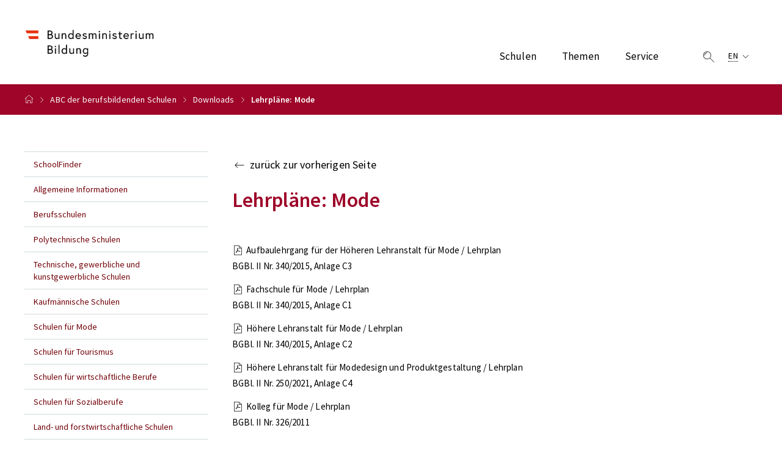

--- FILE ---
content_type: text/html; charset=utf-8
request_url: https://abc.berufsbildendeschulen.at/downloads/lehrplaene-mode
body_size: 7251
content:
<!DOCTYPE html><html lang="de"><head><meta name="viewport" content="width=device-width"/><meta charSet="utf-8"/><link rel="shortcut icon" href="/favicon.ico"/><title>Downloads - Berufsbildende Schulen :Berufsbildende Schulen</title><meta property="og:title" content="Downloads - Berufsbildende Schulen :Berufsbildende Schulen"/><meta name="description" content="Hier findest du Downloads von umfangreichen Informationen zu Berufsbildenden Schulen, wie Broschüren, Bildungsberatung, Lehrpläne, etc.
"/><link rel="canonical" href="https://www.abc.berufsbildendeschulen.at/downloads/"/><meta property="og:locale" content="de_DE"/><meta property="og:type" content="website"/><meta property="og:url" content="https://www.abc.berufsbildendeschulen.at/downloads/lehrplaene-mode"/><meta property="og:site_name" content="Berufsbildende Schulen"/><meta name="twitter:card" content="summary"/><meta name="robots" content="index, follow"/><link rel="preload" as="image" imagesrcset="/_next/image?url=%2Fimages%2Flogo.png&amp;w=640&amp;q=75 640w, /_next/image?url=%2Fimages%2Flogo.png&amp;w=750&amp;q=75 750w, /_next/image?url=%2Fimages%2Flogo.png&amp;w=828&amp;q=75 828w, /_next/image?url=%2Fimages%2Flogo.png&amp;w=1080&amp;q=75 1080w, /_next/image?url=%2Fimages%2Flogo.png&amp;w=1200&amp;q=75 1200w, /_next/image?url=%2Fimages%2Flogo.png&amp;w=1920&amp;q=75 1920w, /_next/image?url=%2Fimages%2Flogo.png&amp;w=2048&amp;q=75 2048w, /_next/image?url=%2Fimages%2Flogo.png&amp;w=3840&amp;q=75 3840w" imagesizes="100vw"/><meta name="next-head-count" content="14"/><link rel="preload" href="/_next/static/css/f6457ce2215b898a.css" as="style"/><link rel="stylesheet" href="/_next/static/css/f6457ce2215b898a.css" data-n-g=""/><link rel="preload" href="/_next/static/css/b892a6c921b6e457.css" as="style"/><link rel="stylesheet" href="/_next/static/css/b892a6c921b6e457.css" data-n-p=""/><link rel="preload" href="/_next/static/css/5bf5ecd9707dc3a2.css" as="style"/><link rel="stylesheet" href="/_next/static/css/5bf5ecd9707dc3a2.css" data-n-p=""/><noscript data-n-css=""></noscript><script defer="" nomodule="" src="/_next/static/chunks/polyfills-5cd94c89d3acac5f.js"></script><script src="/_next/static/chunks/webpack-2c83e3fdc143bcc0.js" defer=""></script><script src="/_next/static/chunks/framework-8957c350a55da097.js" defer=""></script><script src="/_next/static/chunks/main-f821947564f9fe81.js" defer=""></script><script src="/_next/static/chunks/pages/_app-e9c91e574549c0fb.js" defer=""></script><script src="/_next/static/chunks/620-6afe178536a2d40d.js" defer=""></script><script src="/_next/static/chunks/430-a03e46a2e6471dfd.js" defer=""></script><script src="/_next/static/chunks/pages/downloads/%5Bslug%5D-76e4ba84cb2e839d.js" defer=""></script><script src="/_next/static/8CmVrhGMq7rN61wWUrJ0U/_buildManifest.js" defer=""></script><script src="/_next/static/8CmVrhGMq7rN61wWUrJ0U/_ssgManifest.js" defer=""></script><script src="/_next/static/8CmVrhGMq7rN61wWUrJ0U/_middlewareManifest.js" defer=""></script></head><body><div id="__next"><div id="root"><div class="header_header__NU8qy "><div class="header_container__3QtSP"><div class="header_inner__iYXz6"><div class="header_logo__T_g1_"><a href="/"><span style="box-sizing:border-box;display:block;overflow:hidden;width:initial;height:initial;background:none;opacity:1;border:0;margin:0;padding:0;position:absolute;top:0;left:0;bottom:0;right:0"><img sizes="100vw" srcSet="/_next/image?url=%2Fimages%2Flogo.png&amp;w=640&amp;q=75 640w, /_next/image?url=%2Fimages%2Flogo.png&amp;w=750&amp;q=75 750w, /_next/image?url=%2Fimages%2Flogo.png&amp;w=828&amp;q=75 828w, /_next/image?url=%2Fimages%2Flogo.png&amp;w=1080&amp;q=75 1080w, /_next/image?url=%2Fimages%2Flogo.png&amp;w=1200&amp;q=75 1200w, /_next/image?url=%2Fimages%2Flogo.png&amp;w=1920&amp;q=75 1920w, /_next/image?url=%2Fimages%2Flogo.png&amp;w=2048&amp;q=75 2048w, /_next/image?url=%2Fimages%2Flogo.png&amp;w=3840&amp;q=75 3840w" src="/_next/image?url=%2Fimages%2Flogo.png&amp;w=3840&amp;q=75" decoding="async" data-nimg="fill" style="position:absolute;top:0;left:0;bottom:0;right:0;box-sizing:border-box;padding:0;border:none;margin:auto;display:block;width:0;height:0;min-width:100%;max-width:100%;min-height:100%;max-height:100%;object-fit:contain"/><noscript><img sizes="100vw" srcSet="/_next/image?url=%2Fimages%2Flogo.png&amp;w=640&amp;q=75 640w, /_next/image?url=%2Fimages%2Flogo.png&amp;w=750&amp;q=75 750w, /_next/image?url=%2Fimages%2Flogo.png&amp;w=828&amp;q=75 828w, /_next/image?url=%2Fimages%2Flogo.png&amp;w=1080&amp;q=75 1080w, /_next/image?url=%2Fimages%2Flogo.png&amp;w=1200&amp;q=75 1200w, /_next/image?url=%2Fimages%2Flogo.png&amp;w=1920&amp;q=75 1920w, /_next/image?url=%2Fimages%2Flogo.png&amp;w=2048&amp;q=75 2048w, /_next/image?url=%2Fimages%2Flogo.png&amp;w=3840&amp;q=75 3840w" src="/_next/image?url=%2Fimages%2Flogo.png&amp;w=3840&amp;q=75" decoding="async" data-nimg="fill" style="position:absolute;top:0;left:0;bottom:0;right:0;box-sizing:border-box;padding:0;border:none;margin:auto;display:block;width:0;height:0;min-width:100%;max-width:100%;min-height:100%;max-height:100%;object-fit:contain" loading="lazy"/></noscript></span></a></div><div class="header_nav_links__vL2V_"><ul class="header_nav__1uy3c header_collapsible__xqHjF "><li class=""><div class="header_nav_link_wrapper__zpjHC"><span class="header_dropdown_trigger__EWtxn">Schulen</span><div class="header_dropdown_wrapper__ytasY"><div class="header_container__3QtSP"><ul class="header_dropdown_inner__UP9wb"><li class="header_dropdown_child__eMPfy"><a target="_self" role="menuItem" href="/technische-gewerbliche-und-kunstgewerbliche-schulen">Technische, gewerbliche und kunstgewerbliche Schulen</a></li><li class="header_dropdown_child__eMPfy"><a target="_self" role="menuItem" href="/kaufmaennische-schulen">Kaufmännische Schulen</a></li><li class="header_dropdown_child__eMPfy"><a target="_self" role="menuItem" href="/schulen-fuer-tourismus">Schulen für Tourismus</a></li><li class="header_dropdown_child__eMPfy"><a target="_self" role="menuItem" href="/schulen-fuer-mode">Schulen für Mode</a></li><li class="header_dropdown_child__eMPfy"><a target="_self" role="menuItem" href="/hoehere-lehranstalten-fuer-pflege-und-sozialbetreuung">Hölhere Lehranstalten für Pflege und Sozialbetreuung</a></li><li class="header_dropdown_child__eMPfy"><a target="_self" role="menuItem" href="/schulen-fuer-sozialberufe">Schulen für Sozialberufe</a></li><li class="header_dropdown_child__eMPfy"><a target="_self" role="menuItem" href="/land-und-forstwirtschaftliche-schulen">Höhere Land und forstwirtschaftliche Schulen</a></li><li class="header_dropdown_child__eMPfy"><a target="_self" role="menuItem" href="/bildungsanstalten-fuer-elementarpaedagogik">Bildungsanstalten für Elementarpädagogik</a></li><li class="header_dropdown_child__eMPfy"><a target="_self" role="menuItem" href="/schulen-fuer-wirtschaftliche-berufe">Schulen für wirtschaftliche Berufe</a></li><li class="header_dropdown_child__eMPfy"><a target="_self" role="menuItem" href="/bildungsanstalten-fuer-sozialpaedagogik">Bildungsanstalten für Sozialpädagogik</a></li><li class="header_dropdown_child__eMPfy"><a target="_self" role="menuItem" href="/schulen-fuer-kunst-und-gesta">Schulen für Kunst und Gestaltung</a></li><li class="header_dropdown_child__eMPfy"><a target="_self" role="menuItem" href="/schulen-fuer-produktmanagement-und-praesentation">Schulen für Produktmanagement und Präsentation</a></li><li class="header_dropdown_child__eMPfy"><a target="_self" role="menuItem" href="/berufsschulen">Berufsschulen</a></li></ul></div></div></div></li><li class=""><div class="header_nav_link_wrapper__zpjHC"><span class="header_dropdown_trigger__EWtxn">Themen</span><div class="header_dropdown_wrapper__ytasY"><div class="header_container__3QtSP"><ul class="header_dropdown_inner__UP9wb"><li class="header_dropdown_child__eMPfy"><a target="_self" role="menuItem" href="/allgemeine-informationen">Allgemeine Informationen zu Berufsbildenden Schulen</a></li><li class="header_dropdown_child__eMPfy"><a target="_self" role="menuItem" href="/berufsschulen">Berufsschulen</a></li><li class="header_dropdown_child__eMPfy"><a target="_self" role="menuItem" href="/erwachsenenbildung">Erwachsenenbildung</a></li><li class="header_dropdown_child__eMPfy"><a target="_self" role="menuItem" href="/kollegs-und-kollegs-fuer-berufstaetige">Kollegs und Kollegs für Berufstätige</a></li><li class="header_dropdown_child__eMPfy"><a target="_self" role="menuItem" href="/reife-und-diplompruefung">Reife- und Diplomprüfung</a></li><li class="header_dropdown_child__eMPfy"><a target="_self" role="menuItem" href="/aus-bildung-bis-18">AusBildung bis 18</a></li><li class="header_dropdown_child__eMPfy"><a target="_self" role="menuItem" href="/gewerbeordnung">Gewerbeordnung</a></li><li class="header_dropdown_child__eMPfy"><a target="_self" role="menuItem" href="/vet-green-and-digital-transition">VET Green and digital transition</a></li></ul></div></div></div></li><li class=""><div class="header_nav_link_wrapper__zpjHC"><span class="header_dropdown_trigger__EWtxn">Service</span><div class="header_dropdown_wrapper__ytasY"><div class="header_container__3QtSP"><ul class="header_dropdown_inner__UP9wb"><li class="header_dropdown_child__eMPfy"><a target="_self" role="menuItem" href="/schoolfinder">SchoolFinder</a></li><li class="header_dropdown_child__eMPfy"><a target="_self" role="menuItem" href="/adressen">Adressen</a></li><li class="header_dropdown_child__eMPfy"><a target="_self" role="menuItem" href="/aufnahmevoraussetzungen">Aufnahmevoraussetzungen</a></li><li class="header_dropdown_child__eMPfy"><a target="_self" role="menuItem" href="/nostrifikationen">Nostrifikation und Bewertung</a></li><li class="header_dropdown_child__eMPfy"><a target="_self" role="menuItem" href="/pflichtpraktikum">Pflichtpraktikum</a></li><li class="header_dropdown_child__eMPfy"><a target="_self" role="menuItem" href="/infos-zur-schulwahl">Infos zur Schulwahl</a></li><li class="header_dropdown_child__eMPfy"><a target="_self" role="menuItem" href="/berufsqualifikationen">Berufsqualifikationen</a></li><li class="header_dropdown_child__eMPfy"><a target="_self" role="menuItem" href="/unterrichten-an-einer-bbs">Unterrichten an einer BBS</a></li></ul></div></div></div></li></ul><ul class="header_nav__1uy3c header_nav_other__jOiXg"><li class=""><a><div class="header_icon_wrapper__PPlqv"><span class="icon icon-lupe" aria-hidden="true"></span></div></a></li><li class="header_language_switch_button__SGcEj"><a class="header_dropdown__cZ_Tr" href="/vet-schools-and-higher-colleges-in-austria"><div class="header_dropdown_trigger__EWtxn"><span class="header_dropdown_trigger_text__U4jBA">EN</span><div class="header_dropdown_icon__WSSnc"><span class="icon icon-navigation_pfeil_unten" aria-hidden="true"></span></div></div></a></li><li class="header_nav_toggle_button__206z2 "><a><div class="header_icon_wrapper__PPlqv"><span class="icon icon-menue" aria-hidden="true"></span></div></a></li></ul></div></div><div class="header_search_box__QfF1z "><div class="search-bar_input_group__x8dpX search-bar_small__dgvgD"><input type="text" name="search-top-text" class="search-bar_form_control__1T8dY" data-ajaxenabled="false" placeholder="Suche" value=""/><div class="search-bar_input_group_append__46rA6"><div class="search-bar_icon_wrapper__UGMVD"><span class="icon icon-lupe" aria-hidden="true"></span></div></div></div></div></div></div><div class="breadcrumb_main___1TkZ"><div class="breadcrumb_container__6Q0VB"><ul><li><a class="breadcrumb_icon_wrapper__JGiAy" href="/"><span class="icon icon-breadcrumb_home" aria-hidden="true"></span></a><div class="breadcrumb_right_arrow__viBK_"><span class="icon icon-navigation_pfeil_rechts" aria-hidden="true"></span></div></li><li><span class="breadcrumb_collapsed_links__HKrH3">...</span><div class="breadcrumb_right_arrow__viBK_"><span class="icon icon-navigation_pfeil_rechts" aria-hidden="true"></span></div></li><li><a href="/"> <!-- -->ABC der berufsbildenden Schulen</a><div class="breadcrumb_right_arrow__viBK_"><span class="icon icon-navigation_pfeil_rechts" aria-hidden="true"></span></div></li><li><a href="/downloads"> <!-- -->Downloads</a><div class="breadcrumb_right_arrow__viBK_"><span class="icon icon-navigation_pfeil_rechts" aria-hidden="true"></span></div></li><li><a href="/downloads/lehrplaene-mode"> <!-- -->Lehrpläne: Mode</a><div class="breadcrumb_right_arrow__viBK_"><span class="icon icon-navigation_pfeil_rechts" aria-hidden="true"></span></div></li></ul></div></div><div class="home_layout_content__SRk9u"><div class="home_layout_container__obE_q"><div class="default_layout_main__oSmlt"><div class="default_layout_left__MBnOg"><div class="navigation-tree_main__19XPj "><h4 class="navigation-tree_mobile_dropdown_trigger__ZsBzq"><span>SchoolFinder</span> <i class="icon icon-navigation_pfeil_unten"></i></h4><ul class="navigation-tree_list_wrapper__zGpZ7"><li><a href="/schoolfinder">SchoolFinder</a></li><li><a href="/allgemeine-informationen">Allgemeine Informationen</a></li><li><a href="/berufsschulen">Berufsschulen</a><ul><li><a href="/berufsschulen">Allgemeine Info</a></li><li><a href="/berufsschulen/lehrberufsliste">Lehrberufe</a></li><li><a href="/schoolfinder?kindOfSchool=berufsschulen">Standorte</a></li></ul></li><li><a href="/polytechnische-schulen">Polytechnische Schulen</a><ul><li><a href="/polytechnische-schulen">Allgemeine Info</a></li><li><a href="/schoolfinder?kindOfSchool=polytechnische-schulen">Standorte</a></li></ul></li><li><a href="/technische-gewerbliche-und-kunstgewerbliche-schulen">Technische, gewerbliche und kunstgewerbliche Schulen</a><ul><li><a href="/technische-gewerbliche-und-kunstgewerbliche-schulen">Allgemeine Info</a></li><li><a href="/schoolfinder?kindOfSchool=schulen&amp;designation=15">Standorte</a></li></ul></li><li><a href="/kaufmaennische-schulen">Kaufmännische Schulen</a><ul><li><a href="/kaufmaennische-schulen">Allgemeine Info</a></li><li><a href="/schoolfinder?kindOfSchool=schulen&amp;area_of_interest=20">Standorte</a></li></ul></li><li><a href="/schulen-fuer-mode">Schulen für Mode</a><ul><li><a href="/schulen-fuer-mode">Allgemeine Info</a></li><li><a href="/schoolfinder?kindOfSchool=schulen&amp;area_of_interest=30">Standorte</a></li></ul></li><li><a href="/schulen-fuer-tourismus">Schulen für Tourismus</a><ul><li><a href="/schulen-fuer-tourismus">Allgemeine Info</a></li><li><a href="/schoolfinder?kindOfSchool=schulen&amp;area_of_interest=36">Standorte</a></li></ul></li><li><a href="/schulen-fuer-wirtschaftliche-berufe">Schulen für wirtschaftliche Berufe</a><ul><li><a href="/schulen-fuer-wirtschaftliche-berufe">Allgemeine Info</a></li><li><a href="/schoolfinder?kindOfSchool=schulen&amp;area_of_interest=40">Standorte</a></li></ul></li><li><a href="/schulen-fuer-sozialberufe">Schulen für Sozialberufe</a><ul><li><a href="/schulen-fuer-sozialberufe">Allgemeine Info</a></li><li><a href="/schoolfinder?kindOfSchool=schulen&amp;area_of_interest=33">Standorte</a></li></ul></li><li><a href="/land-und-forstwirtschaftliche-schulen">Land- und forstwirtschaftliche Schulen</a><ul><li><a href="/land-und-forstwirtschaftliche-schulen">Allgemeine Info</a></li><li><a href="/schoolfinder?kindOfSchool=schulen&amp;area_of_interest=23">Standorte</a></li></ul></li><li><a href="/bildungsanstalten-fuer-elementarpaedagogik">Bildungsanstalten für Elementarpädagogik</a><ul><li><a href="/bildungsanstalten-fuer-elementarpaedagogik">Allgemeine Info</a></li><li><a href="/schoolfinder?kindOfSchool=schulen&amp;area_of_interest=10">Standorte</a></li></ul></li><li><a href="/bildungsanstalten-fuer-sozialpaedagogik">Bildungsanstalten für Sozialpädagogik</a><ul><li><a href="/bildungsanstalten-fuer-sozialpaedagogik">Allgemeine Info</a></li><li><a href="/schoolfinder?kindOfSchool=schulen&amp;area_of_interest=34">Standorte</a></li></ul></li><li><a href="/Bundessportakademien">Bundessportakademien</a><ul><li><a href="/Bundessportakademien">Allgemeine Info</a></li><li><a href="/schoolfinder?kindOfSchool=schulen&amp;area_of_interest=4">Standorte</a></li></ul></li><li><a href="/gesundheitsausbildungen">Gesundheitsausbildungen</a><ul><li><a href="/gesundheitsausbildungen">Allgemeine Info</a></li><li><a href="/schoolfinder?kindOfSchool=schulen&amp;area_of_interest=15">Standorte</a></li></ul></li><li><a href="/weitere-ausbildungen">Weitere Ausbildungen</a><ul><li><a href="/weitere-ausbildungen">Allgemeine Info</a></li><li><a href="/schoolfinder?kindOfSchool=schulen&amp;area_of_interest=37">Standorte</a></li></ul></li></ul></div></div><div class="default_layout_right__OswTt"><main class="CategoryDownloadsDetailsTemplate"><div class="mb-10"><div class="back-link_element_main__B8e7v"><a href="/downloads"><i class="icon icon-navigation_pfeil_zurueck"></i><span>zurück zur vorherigen Seite</span></a></div></div><h1 class="page_main_heading mb-0">Lehrpläne: Mode</h1><div class="category-downloads_main__58u8b"><ul><li><a href="https://api.abc.berufsbildendeschulen.at/uploads/AUL_fuer_Mode_636a933d97.pdf" target="_blank"><i class="icon icon-datei_pdf"></i><span>Aufbaulehrgang für der Höheren Lehranstalt für Mode / Lehrplan</span></a><div>BGBl. II Nr. 340/2015, Anlage C3</div></li><li><a href="https://api.abc.berufsbildendeschulen.at/uploads/FS_fuer_Mode_d0eac81e8c.pdf" target="_blank"><i class="icon icon-datei_pdf"></i><span>Fachschule für Mode / Lehrplan</span></a><div>BGBl. II Nr. 340/2015, Anlage C1</div></li><li><a href="https://api.abc.berufsbildendeschulen.at/uploads/HLM_d59cf36b9a.pdf" target="_blank"><i class="icon icon-datei_pdf"></i><span>Höhere Lehranstalt für Mode / Lehrplan</span></a><div>BGBl. II Nr. 340/2015, Anlage C2</div></li><li><a href="https://api.abc.berufsbildendeschulen.at/uploads/HLA_fuer_Modedesign_und_Produktgestaltung_78683972f6.pdf" target="_blank"><i class="icon icon-datei_pdf"></i><span>Höhere Lehranstalt für Modedesign und Produktgestaltung / Lehrplan</span></a><div>BGBl. II Nr. 250/2021, Anlage C4</div></li><li><a href="https://api.abc.berufsbildendeschulen.at/uploads/BG_Bl_II_Nr_326_2011_Anlage_3_7_KM_1e1c7c4f70.pdf" target="_blank"><i class="icon icon-datei_pdf"></i><span>Kolleg für Mode / Lehrplan</span></a><div>BGBl. II Nr. 326/2011</div></li><li><a href="https://api.abc.berufsbildendeschulen.at/uploads/Kolleg_fuer_Mode_FR_Mode_Design_Textil_ffcad3dbba.pdf" target="_blank"><i class="icon icon-datei_pdf"></i><span>Kolleg für Mode, Fachrichtung Mode - Design - Textil / Lehrplan</span></a><div>BGBl. II Nr. 340/2015, Anlage C6</div></li><li><a href="https://api.abc.berufsbildendeschulen.at/uploads/Kolleg_fuer_Mode_FR_Modedesign_Damen_ad04e691c2.pdf" target="_blank"><i class="icon icon-datei_pdf"></i><span>Kolleg für Mode, Fachrichtung Modedesign Damen / Lehrplan</span></a><div>BGBl. II Nr. 340/2015, Anlage C5</div></li><li><a href="https://api.abc.berufsbildendeschulen.at/uploads/Kolleg_fuer_Mode_FR_Modedesign_Herren_6a2e10174f.pdf" target="_blank"><i class="icon icon-datei_pdf"></i><span>Kolleg für Mode, Fachrichtung Modedesign Herren / Lehrplan</span></a><div>BGBl. II Nr. 340/2015, Anlage C5</div></li><li><a href="https://api.abc.berufsbildendeschulen.at/uploads/Kolleg_fuer_Mode_FR_Modemanagement_und_Design_bf4bba48ea.pdf" target="_blank"><i class="icon icon-datei_pdf"></i><span>Kolleg für Mode, Fachrichtung Modemanagement und Design / Lehrplan</span></a><div>BGBl. II Nr. 340/2015, Anlage C4</div></li><li><a href="https://api.abc.berufsbildendeschulen.at/uploads/Lehrplan_86aada27e5.pdf" target="_blank"><i class="icon icon-datei_pdf"></i><span>Meisterschule für Berufstätige für Damenkleidermacher/innen / Lehrplan</span></a><div>BGBl. II Nr. 190/2020, Anlage A1B</div></li><li><a href="https://api.abc.berufsbildendeschulen.at/uploads/Lehrplan_8704202842.pdf" target="_blank"><i class="icon icon-datei_pdf"></i><span>Meisterschule für Berufstätige für Herrenkleidermacher/innen / Lehrplan</span></a><div>BGBl. II Nr. 190/2020, Anlage A2B</div></li><li><a href="https://api.abc.berufsbildendeschulen.at/uploads/Meisterschule_fuer_Damenkleidermacher_038ebbde3b.pdf" target="_blank"><i class="icon icon-datei_pdf"></i><span>Meisterschule für Damenkleidermacher/innen / Lehrplan</span></a><div>BGBl. II Nr. 190/2020, Anlage A1</div></li><li><a href="https://api.abc.berufsbildendeschulen.at/uploads/Lehrplan_57f5236d85.pdf" target="_blank"><i class="icon icon-datei_pdf"></i><span>Meisterschule für Herrenkleidermacher/innen / Lehrplan</span></a><div>BGBl. II Nr. 190/2020, Anlage A2</div></li></ul></div></main></div></div></div></div><footer class="footer_main__VdnU_"><div class="footer_top__EkL_v"><div class="footer_container__rW2fi"><div class="footer_footer_block__bEOUA"><h6 class="footer_footer_block__heading__tWneK">Häufig gesucht</h6><ul><li><a target="_self" href="/adressen">Adressen</a></li><li><a target="_self" href="/downloads">Lehrpläne</a></li><li><a target="_self" href="/bildungssystem-grafik">Bildungssystem Grafik</a></li><li><a target="_self" href="/berufsreifepruefung">Berufsreifeprüfung</a></li><li><a target="_self" href="/links">Links</a></li></ul></div><div class="footer_footer_block__bEOUA"><h6 class="footer_footer_block__heading__tWneK">Hilfe</h6><ul><li><a target="_self" href="/glossar">Glossar</a></li><li><a target="_self" href="/hilfe">Hilfe</a></li></ul></div><div class="footer_footer_block__bEOUA"><h6 class="footer_footer_block__heading__tWneK">Direkt zu</h6><ul><li><a target="_blank" rel="noopener noreferrer nofollow" href="https://www.bmb.gv.at/Themen/schule/beratung/schulinfo.html">↗ Schulinfo des BMB</a></li><li><a target="_blank" rel="noopener noreferrer nofollow" href="https://www.ris.bka.gv.at/">↗ Lehrpläne im RIS</a></li><li><a target="_blank" rel="noopener noreferrer nofollow" href="https://www.bmb.gv.at/Themen/schule/schulpraxis/pwi/wb.html">↗ Wettbewerbe</a></li><li><a target="_blank" rel="noopener noreferrer nofollow" href="https://www.bmb.gv.at/Themen/schule/schulpraxis/termine.html">↗ Ferientermine</a></li></ul></div></div></div><div class="footer_bottom__GopYM"><div class="footer_container__rW2fi"><ul class="footer_top_links__psnBA"><li><a href="/impressum">Impressum</a></li><li><a target="_blank" href="https://www.bmb.gv.at/Ministerium/Informationspflicht/Datenschutz.html">Datenschutzerklärung</a></li></ul></div></div></footer></div></div><script id="__NEXT_DATA__" type="application/json">{"props":{"pageProps":{"mainMenu":{"menu":{"id":2,"title":"Haupt Menü","slug":"main-menu","createdAt":"2022-07-05T04:56:50.239Z","updatedAt":"2025-11-20T12:39:52.632Z","sitemap_exclude":false,"items":[{"id":4,"order":0,"title":"Schulen","url":"","target":null,"createdAt":"2022-07-05T04:56:50.243Z","updatedAt":"2025-11-20T12:39:52.567Z","sitemap_exclude":false,"parent":null,"children":[{"id":7,"order":0,"title":"Technische, gewerbliche und kunstgewerbliche Schulen","url":"/technische-gewerbliche-und-kunstgewerbliche-schulen","target":null,"createdAt":"2022-07-05T04:56:50.258Z","updatedAt":"2025-11-20T12:39:52.567Z","sitemap_exclude":false,"parent":{"id":4},"children":[]},{"id":9,"order":1,"title":"Kaufmännische Schulen","url":"/kaufmaennische-schulen","target":null,"createdAt":"2022-08-01T08:20:01.333Z","updatedAt":"2025-11-20T12:39:52.567Z","sitemap_exclude":false,"parent":{"id":4},"children":[]},{"id":10,"order":2,"title":"Schulen für Tourismus","url":"/schulen-fuer-tourismus","target":null,"createdAt":"2022-08-01T08:20:01.333Z","updatedAt":"2025-11-20T12:39:52.567Z","sitemap_exclude":false,"parent":{"id":4},"children":[]},{"id":11,"order":3,"title":"Schulen für Mode","url":"/schulen-fuer-mode","target":null,"createdAt":"2022-08-01T08:20:01.333Z","updatedAt":"2025-11-20T12:39:52.567Z","sitemap_exclude":false,"parent":{"id":4},"children":[]},{"id":51,"order":4,"title":"Hölhere Lehranstalten für Pflege und Sozialbetreuung","url":"/hoehere-lehranstalten-fuer-pflege-und-sozialbetreuung","target":null,"createdAt":"2025-06-27T08:49:53.085Z","updatedAt":"2025-11-20T12:39:52.567Z","sitemap_exclude":false,"parent":{"id":4},"children":[]},{"id":13,"order":5,"title":"Schulen für Sozialberufe","url":"/schulen-fuer-sozialberufe","target":null,"createdAt":"2022-08-01T08:20:01.333Z","updatedAt":"2025-11-20T12:39:52.567Z","sitemap_exclude":false,"parent":{"id":4},"children":[]},{"id":12,"order":6,"title":"Höhere Land und forstwirtschaftliche Schulen","url":"/land-und-forstwirtschaftliche-schulen","target":null,"createdAt":"2022-08-01T08:20:01.333Z","updatedAt":"2025-11-20T12:39:52.567Z","sitemap_exclude":false,"parent":{"id":4},"children":[]},{"id":14,"order":7,"title":"Bildungsanstalten für Elementarpädagogik","url":"/bildungsanstalten-fuer-elementarpaedagogik","target":null,"createdAt":"2022-08-01T08:20:01.333Z","updatedAt":"2025-11-20T12:39:52.567Z","sitemap_exclude":false,"parent":{"id":4},"children":[]},{"id":15,"order":8,"title":"Schulen für wirtschaftliche Berufe","url":"/schulen-fuer-wirtschaftliche-berufe","target":null,"createdAt":"2022-08-01T08:20:01.333Z","updatedAt":"2025-11-20T12:39:52.567Z","sitemap_exclude":false,"parent":{"id":4},"children":[]},{"id":16,"order":9,"title":"Bildungsanstalten für Sozialpädagogik","url":"/bildungsanstalten-fuer-sozialpaedagogik","target":null,"createdAt":"2022-08-01T08:20:01.333Z","updatedAt":"2025-11-20T12:39:52.567Z","sitemap_exclude":false,"parent":{"id":4},"children":[]},{"id":42,"order":10,"title":"Schulen für Kunst und Gestaltung","url":"/schulen-fuer-kunst-und-gesta","target":null,"createdAt":"2023-02-10T15:10:45.991Z","updatedAt":"2025-11-20T12:39:52.567Z","sitemap_exclude":false,"parent":{"id":4},"children":[]},{"id":43,"order":11,"title":"Schulen für Produktmanagement und Präsentation","url":"/schulen-fuer-produktmanagement-und-praesentation","target":null,"createdAt":"2023-02-10T15:11:35.365Z","updatedAt":"2025-11-20T12:39:52.567Z","sitemap_exclude":false,"parent":{"id":4},"children":[]},{"id":53,"order":12,"title":"Berufsschulen","url":"/berufsschulen","target":"_blank","createdAt":"2025-09-26T06:30:27.911Z","updatedAt":"2025-11-20T12:39:52.567Z","sitemap_exclude":false,"parent":{"id":4},"children":[]}]},{"id":5,"order":1,"title":"Themen","url":"","target":null,"createdAt":"2022-07-05T04:56:50.243Z","updatedAt":"2025-11-20T12:39:52.567Z","sitemap_exclude":false,"parent":null,"children":[{"id":18,"order":0,"title":"Allgemeine Informationen zu Berufsbildenden Schulen","url":"/allgemeine-informationen","target":null,"createdAt":"2022-08-01T08:20:01.333Z","updatedAt":"2025-11-20T12:39:52.567Z","sitemap_exclude":false,"parent":{"id":5},"children":[]},{"id":19,"order":1,"title":"Berufsschulen","url":"/berufsschulen","target":null,"createdAt":"2022-08-01T08:20:01.333Z","updatedAt":"2025-11-20T12:39:52.567Z","sitemap_exclude":false,"parent":{"id":5},"children":[]},{"id":20,"order":2,"title":"Erwachsenenbildung","url":"/erwachsenenbildung","target":null,"createdAt":"2022-08-01T08:20:01.333Z","updatedAt":"2025-11-20T12:39:52.567Z","sitemap_exclude":false,"parent":{"id":5},"children":[]},{"id":21,"order":3,"title":"Kollegs und Kollegs für Berufstätige","url":"/kollegs-und-kollegs-fuer-berufstaetige","target":null,"createdAt":"2022-08-01T08:20:01.333Z","updatedAt":"2025-11-20T12:39:52.567Z","sitemap_exclude":false,"parent":{"id":5},"children":[]},{"id":22,"order":4,"title":"Reife- und Diplomprüfung","url":"/reife-und-diplompruefung","target":null,"createdAt":"2022-08-01T08:20:01.333Z","updatedAt":"2025-11-20T12:39:52.567Z","sitemap_exclude":false,"parent":{"id":5},"children":[]},{"id":23,"order":5,"title":"AusBildung bis 18","url":"/aus-bildung-bis-18","target":null,"createdAt":"2022-08-01T08:20:01.333Z","updatedAt":"2025-11-20T12:39:52.567Z","sitemap_exclude":false,"parent":{"id":5},"children":[]},{"id":49,"order":6,"title":"Gewerbeordnung","url":"/gewerbeordnung","target":null,"createdAt":"2024-12-19T09:58:19.159Z","updatedAt":"2025-11-20T12:39:52.567Z","sitemap_exclude":false,"parent":{"id":5},"children":[]},{"id":46,"order":7,"title":"VET Green and digital transition","url":"/vet-green-and-digital-transition","target":null,"createdAt":"2024-11-29T07:43:47.672Z","updatedAt":"2025-11-20T12:39:52.567Z","sitemap_exclude":false,"parent":{"id":5},"children":[]}]},{"id":6,"order":2,"title":"Service","url":"","target":null,"createdAt":"2022-07-05T04:56:50.243Z","updatedAt":"2025-11-20T12:39:52.567Z","sitemap_exclude":false,"parent":null,"children":[{"id":24,"order":0,"title":"SchoolFinder","url":"/schoolfinder","target":null,"createdAt":"2022-08-01T08:20:01.333Z","updatedAt":"2025-11-20T12:39:52.567Z","sitemap_exclude":false,"parent":{"id":6},"children":[]},{"id":27,"order":1,"title":"Adressen","url":"/adressen","target":null,"createdAt":"2022-08-01T08:20:01.333Z","updatedAt":"2025-11-20T12:39:52.567Z","sitemap_exclude":false,"parent":{"id":6},"children":[]},{"id":26,"order":2,"title":"Aufnahmevoraussetzungen","url":"/aufnahmevoraussetzungen","target":null,"createdAt":"2022-08-01T08:20:01.333Z","updatedAt":"2025-11-20T12:39:52.567Z","sitemap_exclude":false,"parent":{"id":6},"children":[]},{"id":25,"order":3,"title":"Nostrifikation und Bewertung","url":"/nostrifikationen","target":null,"createdAt":"2022-08-01T08:20:01.333Z","updatedAt":"2025-11-20T12:39:52.567Z","sitemap_exclude":false,"parent":{"id":6},"children":[]},{"id":28,"order":4,"title":"Pflichtpraktikum","url":"/pflichtpraktikum","target":null,"createdAt":"2022-08-01T08:20:01.333Z","updatedAt":"2025-11-20T12:39:52.567Z","sitemap_exclude":false,"parent":{"id":6},"children":[]},{"id":29,"order":5,"title":"Infos zur Schulwahl","url":"/infos-zur-schulwahl","target":null,"createdAt":"2022-08-01T08:20:01.333Z","updatedAt":"2025-11-20T12:39:52.567Z","sitemap_exclude":false,"parent":{"id":6},"children":[]},{"id":30,"order":6,"title":"Berufsqualifikationen","url":"/berufsqualifikationen","target":null,"createdAt":"2022-08-01T08:20:01.333Z","updatedAt":"2025-11-20T12:39:52.567Z","sitemap_exclude":false,"parent":{"id":6},"children":[]},{"id":48,"order":7,"title":"Unterrichten an einer BBS","url":"/unterrichten-an-einer-bbs","target":null,"createdAt":"2024-12-19T09:56:55.782Z","updatedAt":"2025-11-20T12:39:52.567Z","sitemap_exclude":false,"parent":{"id":6},"children":[]}]}]}},"footer":{"menu":{"id":1,"title":"Footer Menu","slug":"footer-menu","createdAt":"2022-07-05T04:56:05.481Z","updatedAt":"2025-09-26T06:52:37.732Z","sitemap_exclude":false,"items":[{"id":1,"order":0,"title":"Häufig gesucht","url":"","target":null,"createdAt":"2022-07-05T04:56:05.491Z","updatedAt":"2025-09-26T06:52:37.680Z","sitemap_exclude":false,"parent":null,"children":[{"id":2,"order":0,"title":"Adressen","url":"/adressen","target":null,"createdAt":"2022-07-05T04:56:05.500Z","updatedAt":"2025-09-26T06:52:37.680Z","sitemap_exclude":false,"parent":{"id":1},"children":[]},{"id":3,"order":1,"title":"Lehrpläne","url":"/downloads","target":null,"createdAt":"2022-07-05T04:56:05.500Z","updatedAt":"2025-09-26T06:52:37.680Z","sitemap_exclude":false,"parent":{"id":1},"children":[]},{"id":33,"order":2,"title":"Bildungssystem Grafik","url":"/bildungssystem-grafik","target":"_blank","createdAt":"2022-08-01T08:24:02.951Z","updatedAt":"2025-09-26T06:52:37.680Z","sitemap_exclude":false,"parent":{"id":1},"children":[]},{"id":34,"order":3,"title":"Berufsreifeprüfung","url":"/berufsreifepruefung","target":null,"createdAt":"2022-08-01T08:24:02.951Z","updatedAt":"2025-09-26T06:52:37.680Z","sitemap_exclude":false,"parent":{"id":1},"children":[]},{"id":41,"order":4,"title":"Links","url":"/links","target":null,"createdAt":"2022-11-04T13:40:38.713Z","updatedAt":"2025-09-26T06:52:37.680Z","sitemap_exclude":false,"parent":{"id":1},"children":[]}]},{"id":31,"order":1,"title":"Hilfe","url":"","target":null,"createdAt":"2022-08-01T08:24:02.951Z","updatedAt":"2025-09-26T06:52:37.680Z","sitemap_exclude":false,"parent":null,"children":[{"id":35,"order":0,"title":"Glossar","url":"/glossar","target":null,"createdAt":"2022-08-01T08:24:02.971Z","updatedAt":"2025-09-26T06:52:37.680Z","sitemap_exclude":false,"parent":{"id":31},"children":[]},{"id":36,"order":1,"title":"Hilfe","url":"/hilfe","target":null,"createdAt":"2022-08-01T08:24:02.971Z","updatedAt":"2025-09-26T06:52:37.680Z","sitemap_exclude":false,"parent":{"id":31},"children":[]}]},{"id":32,"order":2,"title":"Direkt zu","url":"","target":null,"createdAt":"2022-08-01T08:24:02.951Z","updatedAt":"2025-09-26T06:52:37.680Z","sitemap_exclude":false,"parent":null,"children":[{"id":47,"order":0,"title":"↗ Schulinfo des BMB","url":"https://www.bmb.gv.at/Themen/schule/beratung/schulinfo.html","target":"_blank","createdAt":"2024-12-10T08:57:40.640Z","updatedAt":"2025-09-26T06:52:37.680Z","sitemap_exclude":false,"parent":{"id":32},"children":[]},{"id":39,"order":1,"title":"↗ Lehrpläne im RIS","url":"https://www.ris.bka.gv.at/","target":"_blank","createdAt":"2022-08-01T08:24:02.974Z","updatedAt":"2025-09-26T06:52:37.680Z","sitemap_exclude":false,"parent":{"id":32},"children":[]},{"id":38,"order":2,"title":"↗ Wettbewerbe","url":"https://www.bmb.gv.at/Themen/schule/schulpraxis/pwi/wb.html","target":"_blank","createdAt":"2022-08-01T08:24:02.974Z","updatedAt":"2025-09-26T06:52:37.680Z","sitemap_exclude":false,"parent":{"id":32},"children":[]},{"id":40,"order":3,"title":"↗ Ferientermine","url":"https://www.bmb.gv.at/Themen/schule/schulpraxis/termine.html","target":"_blank","createdAt":"2022-08-01T08:24:02.975Z","updatedAt":"2025-09-26T06:52:37.680Z","sitemap_exclude":false,"parent":{"id":32},"children":[]}]}]}},"categoryDownloads":[{"id":2,"attributes":{"name":"Lehrpläne: Archiv","externallink":null,"slug":"lehrplaene-archiv","createdAt":null,"updatedAt":"2022-11-04T07:34:51.765Z","publishedAt":"2021-09-30T08:44:19.000Z"}},{"id":3,"attributes":{"name":"Lehrpläne im RIS ","externallink":"https://www.ris.bka.gv.at","slug":"lehrplaene-im-ris","createdAt":null,"updatedAt":null,"publishedAt":"2021-09-30T08:44:37.000Z"}},{"id":4,"attributes":{"name":"Lehrpläne: Berufsschulen","externallink":null,"slug":"lehrplaene-berufsschulen-1","createdAt":null,"updatedAt":"2022-10-31T11:24:32.597Z","publishedAt":"2021-09-30T08:48:29.000Z"}},{"id":5,"attributes":{"name":"Lehrpläne: Elementarpädagogik und Sozialpädagogik","externallink":null,"slug":"lehrplaene-elementarpaedagogik-und-sozialpaedagogik","createdAt":null,"updatedAt":null,"publishedAt":"2021-09-30T08:48:51.000Z"}},{"id":7,"attributes":{"name":"Lehrpläne: Höhere land- und forstwirtschaftliche Lehranstalten, Forstfachschule","externallink":null,"slug":"lehrplaene-hoehere-land-und-forstwirtschaftliche-lehranstalten-forstfachschule","createdAt":null,"updatedAt":null,"publishedAt":"2021-09-30T08:50:20.000Z"}},{"id":8,"attributes":{"name":"Lehrpläne: Kaufmännische Schulen","externallink":"https://www.hak.cc/unterricht/lehrplaene","slug":"lehrplaene-kaufmaennische-schulen-1","createdAt":null,"updatedAt":null,"publishedAt":"2021-09-30T08:50:11.000Z"}},{"id":9,"attributes":{"name":"Lehrpläne: Mode","externallink":null,"slug":"lehrplaene-mode","createdAt":null,"updatedAt":null,"publishedAt":"2021-09-30T08:50:29.000Z"}},{"id":10,"attributes":{"name":"Lehrpläne: Sozialberufe","externallink":null,"slug":"lehrplaene-sozialberufe","createdAt":null,"updatedAt":null,"publishedAt":"2021-09-30T08:50:43.000Z"}},{"id":11,"attributes":{"name":"Lehrpläne: Technische, gewerbliche und kunstgewerbliche Schulen","externallink":null,"slug":"lehrplaene-technische-gewerbliche-und-kunstgewerbliche-schulen","createdAt":null,"updatedAt":null,"publishedAt":"2021-09-30T08:51:00.000Z"}},{"id":12,"attributes":{"name":"Lehrpläne: Tourismus","externallink":null,"slug":"lehrplaene-tourismus","createdAt":null,"updatedAt":null,"publishedAt":"2021-09-30T08:51:05.000Z"}},{"id":13,"attributes":{"name":"Lehrpläne: Wirtschaftliche Berufe","externallink":null,"slug":"lehrplaene-wirtschaftliche-berufe","createdAt":null,"updatedAt":null,"publishedAt":"2021-09-30T08:51:21.000Z"}},{"id":14,"attributes":{"name":"Lehrpläne: Kunst und Gestaltung","externallink":null,"slug":"lehrplaene-kunst-und-gestaltung","createdAt":"2022-10-28T08:00:45.085Z","updatedAt":"2022-10-28T09:58:33.133Z","publishedAt":"2022-10-28T08:01:32.724Z"}},{"id":15,"attributes":{"name":"Lehrpläne: Produktmanagement und Präsentation","externallink":null,"slug":"lehr-1","createdAt":"2022-10-28T08:09:43.990Z","updatedAt":"2022-10-28T08:09:45.401Z","publishedAt":"2022-10-28T08:09:45.399Z"}},{"id":16,"attributes":{"name":"Lehrpläne: Hairstyling, Visagistik und Maskenbildnerei","externallink":null,"slug":"lehrplaene-hairstyling-visagistik-und-maskenbildnerei","createdAt":"2022-10-28T08:27:04.683Z","updatedAt":"2022-10-28T08:30:55.684Z","publishedAt":"2022-10-28T08:27:05.751Z"}},{"id":17,"attributes":{"name":"Infomailing","externallink":null,"slug":"infomailing","createdAt":"2025-09-26T06:43:32.570Z","updatedAt":"2025-09-26T06:43:33.671Z","publishedAt":"2025-09-26T06:43:33.669Z"}}],"selectedDownloadCategory":{"id":9,"attributes":{"name":"Lehrpläne: Mode","externallink":null,"slug":"lehrplaene-mode","createdAt":null,"updatedAt":null,"publishedAt":"2021-09-30T08:50:29.000Z","downloads":{"data":[{"id":21,"attributes":{"designation":"Aufbaulehrgang für der Höheren Lehranstalt für Mode / Lehrplan","description":"BGBl. II Nr. 340/2015, Anlage C3","createdAt":null,"updatedAt":"2022-11-03T09:38:48.163Z","publishedAt":"2021-11-15T09:30:23.000Z","upload":{"data":{"id":88,"attributes":{"name":"Aufbaulehrgang für der Höheren Lehranstalt für Mode / Lehrplan","alternativeText":"Aufbaulehrgang für der Höheren Lehranstalt für Mode / Lehrplan","caption":"Aufbaulehrgang für der Höheren Lehranstalt für Mode / Lehrplan","width":null,"height":null,"formats":null,"hash":"AUL_fuer_Mode_636a933d97","ext":".pdf","mime":"application/pdf","size":771.97,"url":"/uploads/AUL_fuer_Mode_636a933d97.pdf","previewUrl":null,"provider":"local","provider_metadata":null,"createdAt":"2021-11-15T08:30:17.000Z","updatedAt":"2022-11-03T09:38:43.180Z"}}}}},{"id":105,"attributes":{"designation":"Fachschule für Mode / Lehrplan","description":"BGBl. II Nr. 340/2015, Anlage C1","createdAt":null,"updatedAt":"2022-11-03T09:39:22.225Z","publishedAt":"2021-11-16T08:27:01.000Z","upload":{"data":{"id":173,"attributes":{"name":"Fachschule für Mode / Lehrplan","alternativeText":"Fachschule für Mode / Lehrplan","caption":"Fachschule für Mode / Lehrplan","width":null,"height":null,"formats":null,"hash":"FS_fuer_Mode_d0eac81e8c","ext":".pdf","mime":"application/pdf","size":559.49,"url":"/uploads/FS_fuer_Mode_d0eac81e8c.pdf","previewUrl":null,"provider":"local","provider_metadata":null,"createdAt":"2021-11-16T07:26:54.000Z","updatedAt":"2022-11-03T09:39:18.105Z"}}}}},{"id":224,"attributes":{"designation":"Höhere Lehranstalt für Mode / Lehrplan","description":"BGBl. II Nr. 340/2015, Anlage C2","createdAt":null,"updatedAt":"2022-11-03T09:39:51.022Z","publishedAt":"2021-11-17T05:15:46.000Z","upload":{"data":{"id":292,"attributes":{"name":"Höhere Lehranstalt für Mode / Lehrplan","alternativeText":"Höhere Lehranstalt für Mode / Lehrplan","caption":"Höhere Lehranstalt für Mode / Lehrplan","width":null,"height":null,"formats":null,"hash":"HLM_d59cf36b9a","ext":".pdf","mime":"application/pdf","size":1012.64,"url":"/uploads/HLM_d59cf36b9a.pdf","previewUrl":null,"provider":"local","provider_metadata":null,"createdAt":"2021-11-17T04:15:39.000Z","updatedAt":"2022-11-03T09:39:46.029Z"}}}}},{"id":313,"attributes":{"designation":"Kolleg für Mode, Fachrichtung Mode - Design - Textil / Lehrplan","description":"BGBl. II Nr. 340/2015, Anlage C6","createdAt":null,"updatedAt":"2022-11-03T09:43:29.482Z","publishedAt":"2021-11-18T05:23:25.000Z","upload":{"data":{"id":382,"attributes":{"name":"Kolleg für Mode, Fachrichtung Mode - Design - Textil / Lehrplan","alternativeText":"Kolleg für Mode, Fachrichtung Mode - Design - Textil / Lehrplan","caption":"Kolleg für Mode, Fachrichtung Mode - Design - Textil / Lehrplan","width":null,"height":null,"formats":null,"hash":"Kolleg_fuer_Mode_FR_Mode_Design_Textil_ffcad3dbba","ext":".pdf","mime":"application/pdf","size":487.84,"url":"/uploads/Kolleg_fuer_Mode_FR_Mode_Design_Textil_ffcad3dbba.pdf","previewUrl":null,"provider":"local","provider_metadata":null,"createdAt":"2021-11-18T04:23:17.000Z","updatedAt":"2022-11-03T09:43:24.157Z"}}}}},{"id":314,"attributes":{"designation":"Kolleg für Mode, Fachrichtung Modedesign Damen / Lehrplan","description":"BGBl. II Nr. 340/2015, Anlage C5","createdAt":null,"updatedAt":"2022-11-03T09:44:07.622Z","publishedAt":"2021-11-18T05:23:45.000Z","upload":{"data":{"id":383,"attributes":{"name":"Kolleg für Mode, Fachrichtung Modedesign Damen / Lehrplan","alternativeText":"Kolleg für Mode, Fachrichtung Modedesign Damen / Lehrplan","caption":"Kolleg für Mode, Fachrichtung Modedesign Damen / Lehrplan","width":null,"height":null,"formats":null,"hash":"Kolleg_fuer_Mode_FR_Modedesign_Damen_ad04e691c2","ext":".pdf","mime":"application/pdf","size":406.94,"url":"/uploads/Kolleg_fuer_Mode_FR_Modedesign_Damen_ad04e691c2.pdf","previewUrl":null,"provider":"local","provider_metadata":null,"createdAt":"2021-11-18T04:23:38.000Z","updatedAt":"2022-11-03T09:44:02.592Z"}}}}},{"id":315,"attributes":{"designation":"Kolleg für Mode, Fachrichtung Modedesign Herren / Lehrplan","description":"BGBl. II Nr. 340/2015, Anlage C5","createdAt":null,"updatedAt":"2022-11-03T09:44:35.186Z","publishedAt":"2021-11-18T05:24:02.000Z","upload":{"data":{"id":384,"attributes":{"name":"Kolleg für Mode, Fachrichtung Modedesign Herren / Lehrplan","alternativeText":"Kolleg für Mode, Fachrichtung Modedesign Herren / Lehrplan","caption":"Kolleg für Mode, Fachrichtung Modedesign Herren / Lehrplan","width":null,"height":null,"formats":null,"hash":"Kolleg_fuer_Mode_FR_Modedesign_Herren_6a2e10174f","ext":".pdf","mime":"application/pdf","size":406.94,"url":"/uploads/Kolleg_fuer_Mode_FR_Modedesign_Herren_6a2e10174f.pdf","previewUrl":null,"provider":"local","provider_metadata":null,"createdAt":"2021-11-18T04:23:56.000Z","updatedAt":"2022-11-03T09:44:30.245Z"}}}}},{"id":316,"attributes":{"designation":"Kolleg für Mode, Fachrichtung Modemanagement und Design / Lehrplan","description":"BGBl. II Nr. 340/2015, Anlage C4","createdAt":null,"updatedAt":"2022-11-03T09:45:04.585Z","publishedAt":"2021-11-18T05:24:20.000Z","upload":{"data":{"id":385,"attributes":{"name":"Kolleg für Mode, Fachrichtung Modemanagement und Design / Lehrplan","alternativeText":"Kolleg für Mode, Fachrichtung Modemanagement und Design / Lehrplan","caption":"Kolleg für Mode, Fachrichtung Modemanagement und Design / Lehrplan","width":null,"height":null,"formats":null,"hash":"Kolleg_fuer_Mode_FR_Modemanagement_und_Design_bf4bba48ea","ext":".pdf","mime":"application/pdf","size":312.78,"url":"/uploads/Kolleg_fuer_Mode_FR_Modemanagement_und_Design_bf4bba48ea.pdf","previewUrl":null,"provider":"local","provider_metadata":null,"createdAt":"2021-11-18T04:24:15.000Z","updatedAt":"2022-11-03T09:45:00.369Z"}}}}},{"id":487,"attributes":{"designation":"Höhere Lehranstalt für Modedesign und Produktgestaltung / Lehrplan","description":"BGBl. II Nr. 250/2021, Anlage C4","createdAt":"2022-10-28T08:18:24.947Z","updatedAt":"2022-12-20T05:29:33.382Z","publishedAt":"2022-10-28T08:18:47.293Z","upload":{"data":{"id":628,"attributes":{"name":"Höhere Lehranstalt für Modedesign und Produktgestaltung / Lehrplan","alternativeText":"Höhere Lehranstalt für Modedesign und Produktgestaltung / Lehrplan","caption":"Höhere Lehranstalt für Modedesign und Produktgestaltung / Lehrplan","width":null,"height":null,"formats":null,"hash":"HLA_fuer_Modedesign_und_Produktgestaltung_78683972f6","ext":".pdf","mime":"application/pdf","size":901.39,"url":"/uploads/HLA_fuer_Modedesign_und_Produktgestaltung_78683972f6.pdf","previewUrl":null,"provider":"local","provider_metadata":null,"createdAt":"2022-12-20T05:28:14.028Z","updatedAt":"2022-12-20T05:28:35.453Z"}}}}},{"id":491,"attributes":{"designation":"Meisterschule für Damenkleidermacher/innen / Lehrplan","description":"BGBl. II Nr. 190/2020, Anlage A1","createdAt":"2022-10-28T08:56:08.526Z","updatedAt":"2022-12-20T05:39:27.622Z","publishedAt":"2022-10-28T08:56:12.502Z","upload":{"data":{"id":629,"attributes":{"name":"Meisterschule für Damenkleidermacher/innen / Lehrplan","alternativeText":"Meisterschule für Damenkleidermacher/innen / Lehrplan","caption":"Meisterschule für Damenkleidermacher/innen / Lehrplan","width":null,"height":null,"formats":null,"hash":"Meisterschule_fuer_Damenkleidermacher_038ebbde3b","ext":".pdf","mime":"application/pdf","size":363.53,"url":"/uploads/Meisterschule_fuer_Damenkleidermacher_038ebbde3b.pdf","previewUrl":null,"provider":"local","provider_metadata":null,"createdAt":"2022-12-20T05:35:39.861Z","updatedAt":"2022-12-20T05:36:17.014Z"}}}}},{"id":492,"attributes":{"designation":"Meisterschule für Berufstätige für Damenkleidermacher/innen / Lehrplan","description":"BGBl. II Nr. 190/2020, Anlage A1B","createdAt":"2022-10-28T08:57:02.866Z","updatedAt":"2022-12-20T05:40:16.645Z","publishedAt":"2022-10-28T08:57:04.160Z","upload":{"data":{"id":630,"attributes":{"name":"Meisterschule für Berufstätige für Damenkleidermacher/innen / Lehrplan","alternativeText":"Meisterschule für Berufstätige für Damenkleidermacher/innen / Lehrplan","caption":"Meisterschule für Berufstätige für Damenkleidermacher/innen / Lehrplan","width":null,"height":null,"formats":null,"hash":"Lehrplan_86aada27e5","ext":".pdf","mime":"application/pdf","size":384.19,"url":"/uploads/Lehrplan_86aada27e5.pdf","previewUrl":null,"provider":"local","provider_metadata":null,"createdAt":"2022-12-20T05:37:23.357Z","updatedAt":"2022-12-20T05:37:23.357Z"}}}}},{"id":493,"attributes":{"designation":"Meisterschule für Herrenkleidermacher/innen / Lehrplan","description":"BGBl. II Nr. 190/2020, Anlage A2","createdAt":"2022-10-28T08:57:36.555Z","updatedAt":"2022-12-20T05:41:09.837Z","publishedAt":"2022-10-28T08:57:37.520Z","upload":{"data":{"id":631,"attributes":{"name":"Meisterschule für Herrenkleidermacher/innen / Lehrplan","alternativeText":"Meisterschule für Herrenkleidermacher/innen / Lehrplan","caption":"Meisterschule für Herrenkleidermacher/innen / Lehrplan","width":null,"height":null,"formats":null,"hash":"Lehrplan_57f5236d85","ext":".pdf","mime":"application/pdf","size":362.83,"url":"/uploads/Lehrplan_57f5236d85.pdf","previewUrl":null,"provider":"local","provider_metadata":null,"createdAt":"2022-12-20T05:37:57.199Z","updatedAt":"2022-12-20T05:40:47.470Z"}}}}},{"id":494,"attributes":{"designation":"Meisterschule für Berufstätige für Herrenkleidermacher/innen / Lehrplan","description":"BGBl. II Nr. 190/2020, Anlage A2B","createdAt":"2022-10-28T08:58:07.947Z","updatedAt":"2022-12-20T05:41:43.244Z","publishedAt":"2022-10-28T08:58:08.911Z","upload":{"data":{"id":632,"attributes":{"name":"Meisterschule für für Berufstätige für Herrenkleidermacher/innen / Lehrplan","alternativeText":"Meisterschule für für Berufstätige für Herrenkleidermacher/innen / Lehrplan","caption":"Meisterschule für für Berufstätige für Herrenkleidermacher/innen / Lehrplan","width":null,"height":null,"formats":null,"hash":"Lehrplan_8704202842","ext":".pdf","mime":"application/pdf","size":383.92,"url":"/uploads/Lehrplan_8704202842.pdf","previewUrl":null,"provider":"local","provider_metadata":null,"createdAt":"2022-12-20T05:38:31.621Z","updatedAt":"2022-12-20T05:38:31.621Z"}}}}},{"id":513,"attributes":{"designation":"Kolleg für Mode / Lehrplan","description":"BGBl. II Nr. 326/2011","createdAt":"2023-07-21T09:42:35.839Z","updatedAt":"2023-07-21T09:43:25.101Z","publishedAt":"2023-07-21T09:42:37.580Z","upload":{"data":{"id":641,"attributes":{"name":"BGBl_II_Nr_326_2011_Anlage_3_7 KM.pdf","alternativeText":null,"caption":null,"width":null,"height":null,"formats":null,"hash":"BG_Bl_II_Nr_326_2011_Anlage_3_7_KM_1e1c7c4f70","ext":".pdf","mime":"application/pdf","size":243.35,"url":"/uploads/BG_Bl_II_Nr_326_2011_Anlage_3_7_KM_1e1c7c4f70.pdf","previewUrl":null,"provider":"local","provider_metadata":null,"createdAt":"2023-07-21T09:42:29.994Z","updatedAt":"2023-07-21T09:42:29.994Z"}}}}}]}}}},"__N_SSP":true},"page":"/downloads/[slug]","query":{"slug":"lehrplaene-mode"},"buildId":"8CmVrhGMq7rN61wWUrJ0U","isFallback":false,"gssp":true,"scriptLoader":[]}</script></body></html>

--- FILE ---
content_type: text/css; charset=UTF-8
request_url: https://abc.berufsbildendeschulen.at/_next/static/css/5bf5ecd9707dc3a2.css
body_size: 744
content:
.back-link_element_main__B8e7v{margin:4px 0;cursor:pointer}.back-link_element_main__B8e7v a{padding:2px 0;display:flex;align-items:center;font-size:18px}.back-link_element_main__B8e7v a:hover{color:#9e0529}.back-link_element_main__B8e7v a:hover span{text-decoration:underline}.back-link_element_main__B8e7v a i{margin-top:3px;font-size:24px;margin-right:5px;text-decoration:none}.category-downloads_main__58u8b{padding-top:30px;padding-bottom:20px}.category-downloads_main__58u8b ul{list-style:none;margin-top:10px}.category-downloads_main__58u8b ul li{margin:4px 0 12px;font-size:15px}.category-downloads_main__58u8b ul li a{display:flex;align-items:center}.category-downloads_main__58u8b ul li a:hover{color:#9e0529}.category-downloads_main__58u8b ul li a:hover span{text-decoration:underline}.category-downloads_main__58u8b ul li a i{font-size:18px;margin-right:5px}

--- FILE ---
content_type: text/css; charset=UTF-8
request_url: https://abc.berufsbildendeschulen.at/_next/static/css/5bf5ecd9707dc3a2.css
body_size: 744
content:
.back-link_element_main__B8e7v{margin:4px 0;cursor:pointer}.back-link_element_main__B8e7v a{padding:2px 0;display:flex;align-items:center;font-size:18px}.back-link_element_main__B8e7v a:hover{color:#9e0529}.back-link_element_main__B8e7v a:hover span{text-decoration:underline}.back-link_element_main__B8e7v a i{margin-top:3px;font-size:24px;margin-right:5px;text-decoration:none}.category-downloads_main__58u8b{padding-top:30px;padding-bottom:20px}.category-downloads_main__58u8b ul{list-style:none;margin-top:10px}.category-downloads_main__58u8b ul li{margin:4px 0 12px;font-size:15px}.category-downloads_main__58u8b ul li a{display:flex;align-items:center}.category-downloads_main__58u8b ul li a:hover{color:#9e0529}.category-downloads_main__58u8b ul li a:hover span{text-decoration:underline}.category-downloads_main__58u8b ul li a i{font-size:18px;margin-right:5px}

--- FILE ---
content_type: text/css; charset=UTF-8
request_url: https://abc.berufsbildendeschulen.at/_next/static/css/948174045b6d7330.css
body_size: 579
content:
.navigation-list_navigation_list__ozGp3{list-style:none}.navigation-list_navigation_list__ozGp3 li a{padding:4px 0;display:flex;align-items:center;font-size:18px}@media screen and (max-width:768px){.navigation-list_navigation_list__ozGp3 li a{padding:2px 0;line-height:1.5}}@media screen and (max-width:575px){.navigation-list_navigation_list__ozGp3 li a{font-size:16px}}.navigation-list_navigation_list__ozGp3 li a:hover{color:#9e0529}.navigation-list_navigation_list__ozGp3 li a:hover span{text-decoration:underline}.navigation-list_navigation_list__ozGp3 li{margin-bottom:8px}.navigation-list_navigation_list__ozGp3 li a i{font-size:24px;margin-right:5px;transform:rotate(180deg);text-decoration:none}

--- FILE ---
content_type: text/css; charset=UTF-8
request_url: https://abc.berufsbildendeschulen.at/_next/static/css/29ad37cfc0ed07a6.css
body_size: 1676
content:
.dropdown_form_control__V1d2U{border:1px solid #ced4da;background-color:#fff;color:#000;border-radius:0;height:40px;padding:0 10px;width:100%;font-size:16px;outline:none}.dropdown_form_control__V1d2U.dropdown_lg__i_RUk{height:60px}.dropdown_input_group__hLD_A{position:relative}.dropdown_input_group__hLD_A label{margin-bottom:5px;display:flex}.dropdown_input_group__hLD_A .dropdown_form_control__V1d2U{padding:0 50px 0 10px}.dropdown_input_group__hLD_A .dropdown_input_group_append__shI4f{position:absolute;right:0;top:50%;transform:translateY(-50%);height:40px;width:40px;display:flex;justify-content:center;align-items:center;cursor:pointer;background:#9e0529}.dropdown_input_group__hLD_A .dropdown_input_group_append__shI4f.dropdown_bg_transparent__0u9kb{background:transparent;width:30px}.dropdown_input_group__hLD_A .dropdown_input_group_append__shI4f.dropdown_bg_transparent__0u9kb .dropdown_icon_wrapper__ziWmU{color:#000}.dropdown_input_group__hLD_A .dropdown_input_group_append__shI4f .dropdown_icon_wrapper__ziWmU{position:relative;color:#fff;display:flex;font-size:20px;transition:all .4s linear}.dropdown_custom_form_control__2GA1i{padding-left:30px;position:relative;display:flex;align-items:center;margin-bottom:10px}.dropdown_custom_form_control__2GA1i.dropdown_control_radio__W2ScV .dropdown_check__mlfhP,.dropdown_custom_form_control__2GA1i.dropdown_control_radio__W2ScV .dropdown_check__mlfhP:before{border-radius:50%}.dropdown_custom_form_control__2GA1i label{cursor:pointer;margin-bottom:0;font-size:16px}.dropdown_custom_form_control__2GA1i input{position:absolute;opacity:0;top:50%;left:0;transform:translateY(-50%);height:20px;width:20px;z-index:9}.dropdown_custom_form_control__2GA1i input:checked~.dropdown_check__mlfhP:before{background-color:#9e0529}.dropdown_custom_form_control__2GA1i .dropdown_check__mlfhP{display:block;position:absolute;border:1px solid #979797;background:#fff;height:20px;width:20px;top:50%;left:0;transform:translateY(-50%);z-index:5;transition:border .25s linear;-webkit-transition:border .25s linear}.dropdown_custom_form_control__2GA1i .dropdown_check__mlfhP:before{display:block;position:absolute;content:"";height:14px;width:14px;top:50%;left:50%;transform:translate(-50%,-50%);margin:auto;transition:background .25s linear;-webkit-transition:background .25s linear;background-color:#fff}.dropdown_autocomplete_input_wrapper__gimeL{position:relative}.dropdown_autocomplete_input_wrapper__gimeL.dropdown_active__sjTd0 .dropdown_input_group__hLD_A .dropdown_input_group_append__shI4f .dropdown_icon_wrapper__ziWmU{transform:rotate(180deg)}.dropdown_autocomplete_input_wrapper__gimeL.dropdown_active__sjTd0 .dropdown_menu_list__Fqbaf{display:block}.dropdown_autocomplete_input_wrapper__gimeL .dropdown_clear_button__jJjy_{position:absolute;right:30px;top:1px;height:40px;width:30px;display:flex;justify-content:center;align-items:center;cursor:pointer}.dropdown_autocomplete_input_wrapper__gimeL .dropdown_clear_button__jJjy_ .dropdown_icon_wrapper__ziWmU{position:relative;color:#000;display:flex;font-size:20px}.dropdown_autocomplete_input_wrapper__gimeL .dropdown_menu_list__Fqbaf{border:1px solid #ced4da;border-top:0;background:#fff;color:#000;position:absolute;left:0;top:100%;width:100%;z-index:99;display:none;max-height:500px;overflow:hidden;overflow-y:scroll}.dropdown_autocomplete_input_wrapper__gimeL .dropdown_menu_list__Fqbaf.dropdown_active__sjTd0{display:block}.dropdown_autocomplete_input_wrapper__gimeL .dropdown_menu_list__Fqbaf .dropdown_custom_list__Zh3Oq{list-style:none;padding:0;background:#fff;color:#000}.dropdown_autocomplete_input_wrapper__gimeL .dropdown_menu_list__Fqbaf .dropdown_custom_list__Zh3Oq .dropdown_list_item__sIFqE{display:flex;align-items:center}.dropdown_autocomplete_input_wrapper__gimeL .dropdown_menu_list__Fqbaf .dropdown_custom_list__Zh3Oq .dropdown_list_item__sIFqE:focus{outline:none}.dropdown_autocomplete_input_wrapper__gimeL .dropdown_menu_list__Fqbaf .dropdown_custom_list__Zh3Oq .dropdown_list_item__sIFqE:focus .dropdown_item__kprj_{background:#9e0529;color:#fff;border:0}.dropdown_autocomplete_input_wrapper__gimeL .dropdown_menu_list__Fqbaf .dropdown_custom_list__Zh3Oq .dropdown_list_item__sIFqE .dropdown_item__kprj_{color:#000;padding:10px 20px;cursor:pointer;display:flex;font-size:14px;line-height:15px;align-items:center;width:100%}.dropdown_autocomplete_input_wrapper__gimeL .dropdown_menu_list__Fqbaf .dropdown_custom_list__Zh3Oq .dropdown_list_item__sIFqE .dropdown_item__kprj_:hover{background:#9e0529;color:#fff}.school-search-controls_form_control__APZrR{border:1px solid #ced4da;background-color:#fff;color:#000;border-radius:0;height:40px;padding:0 10px;width:100%;font-size:16px;outline:none}.school-search-controls_form_control__APZrR.school-search-controls_lg__76tfX{height:60px}.school-search-controls_input_group__wKKZR{position:relative}.school-search-controls_input_group__wKKZR label{margin-bottom:5px;display:flex}.school-search-controls_input_group__wKKZR .school-search-controls_form_control__APZrR{padding:0 50px 0 10px}.school-search-controls_input_group__wKKZR .school-search-controls_input_group_append__bZTev{position:absolute;right:0;top:50%;transform:translateY(-50%);height:40px;width:40px;display:flex;justify-content:center;align-items:center;cursor:pointer;background:#9e0529}.school-search-controls_input_group__wKKZR .school-search-controls_input_group_append__bZTev.school-search-controls_bg_transparent__uoq9j{background:transparent;width:30px}.school-search-controls_input_group__wKKZR .school-search-controls_input_group_append__bZTev.school-search-controls_bg_transparent__uoq9j .school-search-controls_icon_wrapper__QGyOy{color:#000}.school-search-controls_input_group__wKKZR .school-search-controls_input_group_append__bZTev .school-search-controls_icon_wrapper__QGyOy{position:relative;color:#fff;display:flex;font-size:20px;transition:all .4s linear}.school-search-controls_custom_form_control__guIlM{padding-left:30px;position:relative;display:flex;align-items:center;margin-bottom:10px}.school-search-controls_custom_form_control__guIlM.school-search-controls_control_radio__daZ1_ .school-search-controls_check___rnkS,.school-search-controls_custom_form_control__guIlM.school-search-controls_control_radio__daZ1_ .school-search-controls_check___rnkS:before{border-radius:50%}.school-search-controls_custom_form_control__guIlM label{cursor:pointer;margin-bottom:0;font-size:16px}.school-search-controls_custom_form_control__guIlM input{position:absolute;opacity:0;top:50%;left:0;transform:translateY(-50%);height:20px;width:20px;z-index:9}.school-search-controls_custom_form_control__guIlM input:checked~.school-search-controls_check___rnkS:before{background-color:#9e0529}.school-search-controls_custom_form_control__guIlM .school-search-controls_check___rnkS{display:block;position:absolute;border:1px solid #979797;background:#fff;height:20px;width:20px;top:50%;left:0;transform:translateY(-50%);z-index:5;transition:border .25s linear;-webkit-transition:border .25s linear}.school-search-controls_custom_form_control__guIlM .school-search-controls_check___rnkS:before{display:block;position:absolute;content:"";height:14px;width:14px;top:50%;left:50%;transform:translate(-50%,-50%);margin:auto;transition:background .25s linear;-webkit-transition:background .25s linear;background-color:#fff}.school-search-controls_subHeading__2UTua{margin-bottom:10px}.school-search-controls_controls_wrapper__9hMlt{width:100%;margin:10px 0 20px}@media screen and (max-width:767px){.school-search-controls_controls_wrapper__9hMlt{width:100%}}.school-search-controls_controls_wrapper__9hMlt .school-search-controls_button_group__7Mqg_{height:40px;display:flex;grid-gap:20px;gap:20px}@media screen and (max-width:767px){.school-search-controls_controls_wrapper__9hMlt .school-search-controls_button_group__7Mqg_{width:100%}}.school-search-controls_controls_wrapper__9hMlt .school-search-controls_button_group__7Mqg_ label{visibility:hidden}.school-search-controls_two_col_wrapper__BqZnp{display:flex;flex-wrap:wrap}.school-search-controls_two_col_wrapper__BqZnp .school-search-controls_col__TU27M{padding-right:20px;padding-bottom:20px;flex-basis:50%}@media screen and (max-width:767px){.school-search-controls_two_col_wrapper__BqZnp .school-search-controls_col__TU27M{flex-basis:100%;padding-right:0}}.line-card_element_main__4gtEC{border-bottom:1px solid #dee2e6;padding-top:30px;padding-bottom:20px}@media screen and (max-width:768px){.line-card_element_main__4gtEC{padding-top:20px;padding-bottom:10px}.line-card_element_main__4gtEC.line-card_element_minimal_padding___vWF3{padding-top:10px;padding-bottom:0}}.line-card_element_main__4gtEC.line-card_element_minimal_padding___vWF3{padding-top:10px;padding-bottom:0}.line-card_element_main__4gtEC.line-card_element_first_child__TNgjW{padding-top:10px}.line-card_element_main__4gtEC a:hover{text-decoration:underline}.line-card_element_main__4gtEC p{display:flex;align-items:center}@media screen and (max-width:575px){.line-card_element_main__4gtEC p{margin:10px 0}}.line-card_element_main__4gtEC p .line-card_element_plain__aEDkx{display:block!important}.line-card_element_main__4gtEC p i{font-size:18px;margin-right:5px}.line-card_element_main__4gtEC p.line-card_element_minimal_padding___vWF3{padding-top:10px;padding-bottom:0}.schools-list_heading__GVSoA,.schools-list_heading__GVSoA a{color:#9e0529}.schools-list_link__OYpZ8 a{display:flex;align-items:center}.schools-list_link__OYpZ8 a:hover{color:#9e0529;text-decoration:none!important}.schools-list_link__OYpZ8 a:hover span{text-decoration:underline}.schools-list_link__OYpZ8 a i{font-size:20px;margin-right:5px;transform:rotate(180deg);text-decoration:none;margin-bottom:-1px}.school-finder_template_main__Xsk_y{position:relative}.school-finder_template_main__Xsk_y .school-finder_template_print_btn__DQ6KU{position:absolute;right:0;top:-36px;visibility:hidden}.school-finder_template_main__Xsk_y .school-finder_template_print_btn__DQ6KU.school-finder_template_show__Jya6X{visibility:visible}@media screen and (max-width:768px){.school-finder_template_main__Xsk_y .school-finder_template_print_btn__DQ6KU{top:2px}}@media screen and (max-width:575px){.school-finder_template_main__Xsk_y .school-finder_template_print_btn__DQ6KU{position:relative;right:auto;top:auto}}.school-finder_template_main__Xsk_y .school-finder_template_print_btn__DQ6KU .school-finder_template_btn_wrapper__5Z_bq{height:40px}@media screen and (max-width:575px){.school-finder_template_main__Xsk_y .school-finder_template_print_btn__DQ6KU .school-finder_template_btn_wrapper__5Z_bq{width:100%;margin-bottom:10px}}.school-finder_template_main__Xsk_y .school-finder_template_print_btn__DQ6KU .school-finder_template_btn_wrapper__5Z_bq i{margin-right:5px}

--- FILE ---
content_type: application/javascript; charset=UTF-8
request_url: https://abc.berufsbildendeschulen.at/_next/static/chunks/pages/downloads-2bc0f60a8d3743eb.js
body_size: 2658
content:
(self.webpackChunk_N_E=self.webpackChunk_N_E||[]).push([[526],{8413:function(e,n,t){"use strict";t.d(n,{Z:function(){return x}});var i=t(8216),r=t(5997),l=t(169),s=t(8184),o=t(2953),c=t(7769),u=t.n(c),a=t(7294),f=t(430),h=t(4695),d=t(2809),p=t(2444),k=t.n(p),m=t(1664),g=t(1163),b=t(5893);function _(e){var n=function(){if("undefined"===typeof Reflect||!Reflect.construct)return!1;if(Reflect.construct.sham)return!1;if("function"===typeof Proxy)return!0;try{return Boolean.prototype.valueOf.call(Reflect.construct(Boolean,[],(function(){}))),!0}catch(e){return!1}}();return function(){var t,i=(0,o.Z)(e);if(n){var r=(0,o.Z)(this).constructor;t=Reflect.construct(i,arguments,r)}else t=i.apply(this,arguments);return(0,s.Z)(this,t)}}var v=function(e){(0,l.Z)(t,e);var n=_(t);function t(e){var r;return(0,i.Z)(this,t),r=n.call(this,e),(0,d.Z)((0,h.Z)(r),"links",[{link:"/schoolfinder",title:"SchoolFinder"},{link:"/allgemeine-informationen",title:"Allgemeine Informationen"},{link:"/berufsschulen",title:"Berufsschulen",subLinks:[{link:"/berufsschulen",title:"Allgemeine Info"},{link:"/berufsschulen/lehrberufsliste",title:"Lehrberufe"},{link:"/schoolfinder?kindOfSchool=berufsschulen",title:"Standorte"}]},{link:"/polytechnische-schulen",title:"Polytechnische Schulen",subLinks:[{link:"/polytechnische-schulen",title:"Allgemeine Info"},{link:"/schoolfinder?kindOfSchool=polytechnische-schulen",title:"Standorte"}]},{link:"/technische-gewerbliche-und-kunstgewerbliche-schulen",title:"Technische, gewerbliche und kunstgewerbliche Schulen",subLinks:[{link:"/technische-gewerbliche-und-kunstgewerbliche-schulen",title:"Allgemeine Info"},{link:"/schoolfinder?kindOfSchool=schulen&designation=15",title:"Standorte"}]},{link:"/kaufmaennische-schulen",title:"Kaufm\xe4nnische Schulen",subLinks:[{link:"/kaufmaennische-schulen",title:"Allgemeine Info"},{link:"/schoolfinder?kindOfSchool=schulen&area_of_interest=20",title:"Standorte"}]},{link:"/schulen-fuer-mode",title:"Schulen f\xfcr Mode",subLinks:[{link:"/schulen-fuer-mode",title:"Allgemeine Info"},{link:"/schoolfinder?kindOfSchool=schulen&area_of_interest=30",title:"Standorte"}]},{link:"/schulen-fuer-tourismus",title:"Schulen f\xfcr Tourismus",subLinks:[{link:"/schulen-fuer-tourismus",title:"Allgemeine Info"},{link:"/schoolfinder?kindOfSchool=schulen&area_of_interest=36",title:"Standorte"}]},{link:"/schulen-fuer-wirtschaftliche-berufe",title:"Schulen f\xfcr wirtschaftliche Berufe",subLinks:[{link:"/schulen-fuer-wirtschaftliche-berufe",title:"Allgemeine Info"},{link:"/schoolfinder?kindOfSchool=schulen&area_of_interest=40",title:"Standorte"}]},{link:"/schulen-fuer-sozialberufe",title:"Schulen f\xfcr Sozialberufe",subLinks:[{link:"/schulen-fuer-sozialberufe",title:"Allgemeine Info"},{link:"/schoolfinder?kindOfSchool=schulen&area_of_interest=33",title:"Standorte"}]},{link:"/land-und-forstwirtschaftliche-schulen",title:"Land- und forstwirtschaftliche Schulen",subLinks:[{link:"/land-und-forstwirtschaftliche-schulen",title:"Allgemeine Info"},{link:"/schoolfinder?kindOfSchool=schulen&area_of_interest=23",title:"Standorte"}]},{link:"/bildungsanstalten-fuer-elementarpaedagogik",title:"Bildungsanstalten f\xfcr Elementarp\xe4dagogik",subLinks:[{link:"/bildungsanstalten-fuer-elementarpaedagogik",title:"Allgemeine Info"},{link:"/schoolfinder?kindOfSchool=schulen&area_of_interest=10",title:"Standorte"}]},{link:"/bildungsanstalten-fuer-sozialpaedagogik",title:"Bildungsanstalten f\xfcr Sozialp\xe4dagogik",subLinks:[{link:"/bildungsanstalten-fuer-sozialpaedagogik",title:"Allgemeine Info"},{link:"/schoolfinder?kindOfSchool=schulen&area_of_interest=34",title:"Standorte"}]},{link:"/Bundessportakademien",title:"Bundessportakademien",subLinks:[{link:"/Bundessportakademien",title:"Allgemeine Info"},{link:"/schoolfinder?kindOfSchool=schulen&area_of_interest=4",title:"Standorte"}]},{link:"/gesundheitsausbildungen",title:"Gesundheitsausbildungen",subLinks:[{link:"/gesundheitsausbildungen",title:"Allgemeine Info"},{link:"/schoolfinder?kindOfSchool=schulen&area_of_interest=15",title:"Standorte"}]},{link:"/weitere-ausbildungen",title:"Weitere Ausbildungen",subLinks:[{link:"/weitere-ausbildungen",title:"Allgemeine Info"},{link:"/schoolfinder?kindOfSchool=schulen&area_of_interest=37",title:"Standorte"}]}]),r.state={expanded:!1},r}return(0,r.Z)(t,[{key:"render",value:function(){var e=this;return(0,b.jsxs)("div",{className:"".concat(k().main," ").concat(this.state.expanded?k().active:""),children:[(0,b.jsxs)("h4",{className:k().mobile_dropdown_trigger,onClick:function(){return e.setState({expanded:!e.state.expanded})},children:[(0,b.jsx)("span",{children:this.selectedLink.title})," ",(0,b.jsx)("i",{className:"icon icon-navigation_pfeil_unten"})]}),(0,b.jsx)("ul",{className:k().list_wrapper,children:this.links.map((function(n){return(0,b.jsxs)("li",{onClick:function(){return e.setState({expanded:!1})},className:e.props.router.asPath.includes(n.link)?k().active:null,children:[(0,b.jsx)(m.default,{href:n.link,children:(0,b.jsx)("a",{children:n.title})}),n.subLinks&&(0,b.jsx)("ul",{children:n.subLinks.map((function(n){return(0,b.jsx)("li",{onClick:function(){return e.setState({expanded:!1})},className:e.props.router.asPath===n.link?k().active:null,children:(0,b.jsx)(m.default,{href:n.link,children:(0,b.jsx)("a",{children:n.title})})},n.link)}))})]},n.link)}))})]})}},{key:"selectedLink",get:function(){var e=this,n=this.links.find((function(n){return e.props.router.asPath.includes(n.link)}))||this.links.find((function(n){return e.props.router.asPath.includes(n.link.split("/")[0])}));return n||null}}]),t}(a.Component),y=(0,g.withRouter)(v);function w(e){var n=function(){if("undefined"===typeof Reflect||!Reflect.construct)return!1;if(Reflect.construct.sham)return!1;if("function"===typeof Proxy)return!0;try{return Boolean.prototype.valueOf.call(Reflect.construct(Boolean,[],(function(){}))),!0}catch(e){return!1}}();return function(){var t,i=(0,o.Z)(e);if(n){var r=(0,o.Z)(this).constructor;t=Reflect.construct(i,arguments,r)}else t=i.apply(this,arguments);return(0,s.Z)(this,t)}}var x=function(e){(0,l.Z)(t,e);var n=w(t);function t(){return(0,i.Z)(this,t),n.apply(this,arguments)}return(0,r.Z)(t,[{key:"render",value:function(){return(0,b.jsx)(a.Fragment,{children:(0,b.jsx)(f.Z,{breadCrumbs:this.props.breadCrumbs,footer:this.props.footer,menu:this.props.menu,children:(0,b.jsxs)("div",{className:u().main,children:[(0,b.jsx)("div",{className:u().left,children:(0,b.jsx)(y,{})}),(0,b.jsx)("div",{className:u().right,children:this.props.children})]})})})}}]),t}(a.Component)},2733:function(e,n,t){"use strict";t.d(n,{Z:function(){return o}});t(7294);var i=t(9623),r=t.n(i),l=t(3341),s=t(5893);function o(e){return(0,s.jsx)("ul",{className:r().navigation_list,children:e.listItems&&e.listItems.map((function(n){var t=n.navigationLink?n.navigationLink:e.baseUrl+n.id;return(0,s.jsx)("li",{className:r().list_item,children:(0,s.jsxs)(l.Z,{href:t,children:[(0,s.jsx)("i",{className:"icon icon-navigation_pfeil_zurueck"}),(0,s.jsx)("span",{children:n.name})]},n.name)},n.name)}))})}},4548:function(e,n,t){"use strict";t.r(n),t.d(n,{__N_SSP:function(){return _},default:function(){return v}});var i=t(8216),r=t(5997),l=t(169),s=t(8184),o=t(2953),c=t(7294),u=t(8413),a=t(9008),f=t(2809),h=t(2733),d=t(5893);function p(e,n){var t=Object.keys(e);if(Object.getOwnPropertySymbols){var i=Object.getOwnPropertySymbols(e);n&&(i=i.filter((function(n){return Object.getOwnPropertyDescriptor(e,n).enumerable}))),t.push.apply(t,i)}return t}function k(e){var n=function(){if("undefined"===typeof Reflect||!Reflect.construct)return!1;if(Reflect.construct.sham)return!1;if("function"===typeof Proxy)return!0;try{return Boolean.prototype.valueOf.call(Reflect.construct(Boolean,[],(function(){}))),!0}catch(e){return!1}}();return function(){var t,i=(0,o.Z)(e);if(n){var r=(0,o.Z)(this).constructor;t=Reflect.construct(i,arguments,r)}else t=i.apply(this,arguments);return(0,s.Z)(this,t)}}var m=function(e){(0,l.Z)(t,e);var n=k(t);function t(){return(0,i.Z)(this,t),n.apply(this,arguments)}return(0,r.Z)(t,[{key:"render",value:function(){return(0,d.jsxs)("main",{className:"CategoryDownloadsTemplate",children:[(0,d.jsx)("h1",{className:"page_main_heading",children:"Downloads"}),(0,d.jsx)(h.Z,{listItems:this.props.categoryDownloads.map((function(e){return function(e){for(var n=1;n<arguments.length;n++){var t=null!=arguments[n]?arguments[n]:{};n%2?p(Object(t),!0).forEach((function(n){(0,f.Z)(e,n,t[n])})):Object.getOwnPropertyDescriptors?Object.defineProperties(e,Object.getOwnPropertyDescriptors(t)):p(Object(t)).forEach((function(n){Object.defineProperty(e,n,Object.getOwnPropertyDescriptor(t,n))}))}return e}({navigationLink:e.attributes.externallink&&e.attributes.externallink.length>1?e.attributes.externallink:"/downloads/".concat(e.attributes.slug)},e.attributes)})),baseUrl:"/downloads"})]})}}]),t}(c.Component);function g(e){var n=function(){if("undefined"===typeof Reflect||!Reflect.construct)return!1;if(Reflect.construct.sham)return!1;if("function"===typeof Proxy)return!0;try{return Boolean.prototype.valueOf.call(Reflect.construct(Boolean,[],(function(){}))),!0}catch(e){return!1}}();return function(){var t,i=(0,o.Z)(e);if(n){var r=(0,o.Z)(this).constructor;t=Reflect.construct(i,arguments,r)}else t=i.apply(this,arguments);return(0,s.Z)(this,t)}}var b=function(e){(0,l.Z)(t,e);var n=g(t);function t(e){return(0,i.Z)(this,t),n.call(this,e)}return(0,r.Z)(t,[{key:"render",value:function(){return(0,d.jsxs)(c.Fragment,{children:[(0,d.jsxs)(a.default,{children:[(0,d.jsx)("title",{children:"Downloads - Berufsbildende Schulen :Berufsbildende Schulen"}),(0,d.jsx)("meta",{property:"og:title",content:"Downloads - Berufsbildende Schulen :Berufsbildende Schulen"},"title"),(0,d.jsx)("meta",{name:"description",content:"Hier findest du Downloads von umfangreichen Informationen zu Berufsbildenden Schulen, wie Brosch\xfcren, Bildungsberatung, Lehrpl\xe4ne, etc.\n"}),(0,d.jsx)("link",{rel:"canonical",href:"https://www.abc.berufsbildendeschulen.at/downloads/"}),(0,d.jsx)("meta",{property:"og:url",content:"https://www.abc.berufsbildendeschulen.at/downloads/"}),(0,d.jsx)("meta",{property:"og:locale",content:"de_DE"}),(0,d.jsx)("meta",{property:"og:type",content:"website"}),(0,d.jsx)("meta",{property:"og:site_name",content:"Berufsbildende Schulen"}),(0,d.jsx)("meta",{name:"twitter:card",content:"summary"}),(0,d.jsx)("meta",{name:"robots",content:"index, follow"})]}),(0,d.jsx)(u.Z,{footer:this.props.footer.menu,menu:this.props.mainMenu.menu,breadCrumbs:[{text:"Downloads",link:"/downloads"}],children:(0,d.jsx)(m,{categoryDownloads:this.props.categoryDownloads})})]})}}]),t}(c.Component),_=!0,v=b},1834:function(e,n,t){(window.__NEXT_P=window.__NEXT_P||[]).push(["/downloads",function(){return t(4548)}])},7769:function(e){e.exports={main:"default_layout_main__oSmlt",left:"default_layout_left__MBnOg",right:"default_layout_right__OswTt"}},9623:function(e){e.exports={navigation_list:"navigation-list_navigation_list__ozGp3"}},2444:function(e){e.exports={main:"navigation-tree_main__19XPj",mobile_dropdown_trigger:"navigation-tree_mobile_dropdown_trigger__ZsBzq",active:"navigation-tree_active__pIaJk",list_wrapper:"navigation-tree_list_wrapper__zGpZ7"}}},function(e){e.O(0,[620,430,310,774,888,179],(function(){return n=1834,e(e.s=n);var n}));var n=e.O();_N_E=n}]);

--- FILE ---
content_type: application/javascript; charset=UTF-8
request_url: https://abc.berufsbildendeschulen.at/_next/static/chunks/pages/%5Bslug%5D-78982e24f383ee89.js
body_size: 3213
content:
(self.webpackChunk_N_E=self.webpackChunk_N_E||[]).push([[219],{8413:function(e,t,n){"use strict";n.d(t,{Z:function(){return y}});var i=n(8216),r=n(5997),l=n(169),s=n(8184),o=n(2953),a=n(7769),c=n.n(a),u=n(7294),f=n(430),d=n(4695),h=n(2809),m=n(2444),p=n.n(m),k=n(1664),b=n(1163),g=n(5893);function _(e){var t=function(){if("undefined"===typeof Reflect||!Reflect.construct)return!1;if(Reflect.construct.sham)return!1;if("function"===typeof Proxy)return!0;try{return Boolean.prototype.valueOf.call(Reflect.construct(Boolean,[],(function(){}))),!0}catch(e){return!1}}();return function(){var n,i=(0,o.Z)(e);if(t){var r=(0,o.Z)(this).constructor;n=Reflect.construct(i,arguments,r)}else n=i.apply(this,arguments);return(0,s.Z)(this,n)}}var x=function(e){(0,l.Z)(n,e);var t=_(n);function n(e){var r;return(0,i.Z)(this,n),r=t.call(this,e),(0,h.Z)((0,d.Z)(r),"links",[{link:"/schoolfinder",title:"SchoolFinder"},{link:"/allgemeine-informationen",title:"Allgemeine Informationen"},{link:"/berufsschulen",title:"Berufsschulen",subLinks:[{link:"/berufsschulen",title:"Allgemeine Info"},{link:"/berufsschulen/lehrberufsliste",title:"Lehrberufe"},{link:"/schoolfinder?kindOfSchool=berufsschulen",title:"Standorte"}]},{link:"/polytechnische-schulen",title:"Polytechnische Schulen",subLinks:[{link:"/polytechnische-schulen",title:"Allgemeine Info"},{link:"/schoolfinder?kindOfSchool=polytechnische-schulen",title:"Standorte"}]},{link:"/technische-gewerbliche-und-kunstgewerbliche-schulen",title:"Technische, gewerbliche und kunstgewerbliche Schulen",subLinks:[{link:"/technische-gewerbliche-und-kunstgewerbliche-schulen",title:"Allgemeine Info"},{link:"/schoolfinder?kindOfSchool=schulen&designation=15",title:"Standorte"}]},{link:"/kaufmaennische-schulen",title:"Kaufm\xe4nnische Schulen",subLinks:[{link:"/kaufmaennische-schulen",title:"Allgemeine Info"},{link:"/schoolfinder?kindOfSchool=schulen&area_of_interest=20",title:"Standorte"}]},{link:"/schulen-fuer-mode",title:"Schulen f\xfcr Mode",subLinks:[{link:"/schulen-fuer-mode",title:"Allgemeine Info"},{link:"/schoolfinder?kindOfSchool=schulen&area_of_interest=30",title:"Standorte"}]},{link:"/schulen-fuer-tourismus",title:"Schulen f\xfcr Tourismus",subLinks:[{link:"/schulen-fuer-tourismus",title:"Allgemeine Info"},{link:"/schoolfinder?kindOfSchool=schulen&area_of_interest=36",title:"Standorte"}]},{link:"/schulen-fuer-wirtschaftliche-berufe",title:"Schulen f\xfcr wirtschaftliche Berufe",subLinks:[{link:"/schulen-fuer-wirtschaftliche-berufe",title:"Allgemeine Info"},{link:"/schoolfinder?kindOfSchool=schulen&area_of_interest=40",title:"Standorte"}]},{link:"/schulen-fuer-sozialberufe",title:"Schulen f\xfcr Sozialberufe",subLinks:[{link:"/schulen-fuer-sozialberufe",title:"Allgemeine Info"},{link:"/schoolfinder?kindOfSchool=schulen&area_of_interest=33",title:"Standorte"}]},{link:"/land-und-forstwirtschaftliche-schulen",title:"Land- und forstwirtschaftliche Schulen",subLinks:[{link:"/land-und-forstwirtschaftliche-schulen",title:"Allgemeine Info"},{link:"/schoolfinder?kindOfSchool=schulen&area_of_interest=23",title:"Standorte"}]},{link:"/bildungsanstalten-fuer-elementarpaedagogik",title:"Bildungsanstalten f\xfcr Elementarp\xe4dagogik",subLinks:[{link:"/bildungsanstalten-fuer-elementarpaedagogik",title:"Allgemeine Info"},{link:"/schoolfinder?kindOfSchool=schulen&area_of_interest=10",title:"Standorte"}]},{link:"/bildungsanstalten-fuer-sozialpaedagogik",title:"Bildungsanstalten f\xfcr Sozialp\xe4dagogik",subLinks:[{link:"/bildungsanstalten-fuer-sozialpaedagogik",title:"Allgemeine Info"},{link:"/schoolfinder?kindOfSchool=schulen&area_of_interest=34",title:"Standorte"}]},{link:"/Bundessportakademien",title:"Bundessportakademien",subLinks:[{link:"/Bundessportakademien",title:"Allgemeine Info"},{link:"/schoolfinder?kindOfSchool=schulen&area_of_interest=4",title:"Standorte"}]},{link:"/gesundheitsausbildungen",title:"Gesundheitsausbildungen",subLinks:[{link:"/gesundheitsausbildungen",title:"Allgemeine Info"},{link:"/schoolfinder?kindOfSchool=schulen&area_of_interest=15",title:"Standorte"}]},{link:"/weitere-ausbildungen",title:"Weitere Ausbildungen",subLinks:[{link:"/weitere-ausbildungen",title:"Allgemeine Info"},{link:"/schoolfinder?kindOfSchool=schulen&area_of_interest=37",title:"Standorte"}]}]),r.state={expanded:!1},r}return(0,r.Z)(n,[{key:"render",value:function(){var e=this;return(0,g.jsxs)("div",{className:"".concat(p().main," ").concat(this.state.expanded?p().active:""),children:[(0,g.jsxs)("h4",{className:p().mobile_dropdown_trigger,onClick:function(){return e.setState({expanded:!e.state.expanded})},children:[(0,g.jsx)("span",{children:this.selectedLink.title})," ",(0,g.jsx)("i",{className:"icon icon-navigation_pfeil_unten"})]}),(0,g.jsx)("ul",{className:p().list_wrapper,children:this.links.map((function(t){return(0,g.jsxs)("li",{onClick:function(){return e.setState({expanded:!1})},className:e.props.router.asPath.includes(t.link)?p().active:null,children:[(0,g.jsx)(k.default,{href:t.link,children:(0,g.jsx)("a",{children:t.title})}),t.subLinks&&(0,g.jsx)("ul",{children:t.subLinks.map((function(t){return(0,g.jsx)("li",{onClick:function(){return e.setState({expanded:!1})},className:e.props.router.asPath===t.link?p().active:null,children:(0,g.jsx)(k.default,{href:t.link,children:(0,g.jsx)("a",{children:t.title})})},t.link)}))})]},t.link)}))})]})}},{key:"selectedLink",get:function(){var e=this,t=this.links.find((function(t){return e.props.router.asPath.includes(t.link)}))||this.links.find((function(t){return e.props.router.asPath.includes(t.link.split("/")[0])}));return t||null}}]),n}(u.Component),j=(0,b.withRouter)(x);function v(e){var t=function(){if("undefined"===typeof Reflect||!Reflect.construct)return!1;if(Reflect.construct.sham)return!1;if("function"===typeof Proxy)return!0;try{return Boolean.prototype.valueOf.call(Reflect.construct(Boolean,[],(function(){}))),!0}catch(e){return!1}}();return function(){var n,i=(0,o.Z)(e);if(t){var r=(0,o.Z)(this).constructor;n=Reflect.construct(i,arguments,r)}else n=i.apply(this,arguments);return(0,s.Z)(this,n)}}var y=function(e){(0,l.Z)(n,e);var t=v(n);function n(){return(0,i.Z)(this,n),t.apply(this,arguments)}return(0,r.Z)(n,[{key:"render",value:function(){return(0,g.jsx)(u.Fragment,{children:(0,g.jsx)(f.Z,{breadCrumbs:this.props.breadCrumbs,footer:this.props.footer,menu:this.props.menu,children:(0,g.jsxs)("div",{className:c().main,children:[(0,g.jsx)("div",{className:c().left,children:(0,g.jsx)(j,{})}),(0,g.jsx)("div",{className:c().right,children:this.props.children})]})})})}}]),n}(u.Component)},2140:function(e,t,n){"use strict";var i;n.d(t,{xS:function(){return i},Jn:function(){return r}}),function(e){e.thumbnail="thumbnail",e.small="small",e.medium="medium",e.large="large"}(i||(i={}));var r=function(e,t){return"".concat("https://api.abc.berufsbildendeschulen.at").concat(function(e,t){var n={thumbnail:i.thumbnail,small:i.small,medium:i.medium,large:i.large}[e];if(null===t.data.attributes.formats)return t.data.attributes;for(var r=[i.thumbnail,i.small,i.medium,i.large],l=t.data.attributes.formats[e];!l;){var s=r.indexOf(n)+1;r.length>s?(n=r[s],l=t.data.attributes.formats[n]):l=t.data.attributes}return l}(e,t).url)}},3734:function(e,t,n){"use strict";n.d(t,{Z:function(){return c}});var i=n(2809);function r(e,t){if(null==e)return{};var n,i,r=function(e,t){if(null==e)return{};var n,i,r={},l=Object.keys(e);for(i=0;i<l.length;i++)n=l[i],t.indexOf(n)>=0||(r[n]=e[n]);return r}(e,t);if(Object.getOwnPropertySymbols){var l=Object.getOwnPropertySymbols(e);for(i=0;i<l.length;i++)n=l[i],t.indexOf(n)>=0||Object.prototype.propertyIsEnumerable.call(e,n)&&(r[n]=e[n])}return r}var l=n(5893),s=["html"];function o(e,t){var n=Object.keys(e);if(Object.getOwnPropertySymbols){var i=Object.getOwnPropertySymbols(e);t&&(i=i.filter((function(t){return Object.getOwnPropertyDescriptor(e,t).enumerable}))),n.push.apply(n,i)}return n}function a(e){for(var t=1;t<arguments.length;t++){var n=null!=arguments[t]?arguments[t]:{};t%2?o(Object(n),!0).forEach((function(t){(0,i.Z)(e,t,n[t])})):Object.getOwnPropertyDescriptors?Object.defineProperties(e,Object.getOwnPropertyDescriptors(n)):o(Object(n)).forEach((function(t){Object.defineProperty(e,t,Object.getOwnPropertyDescriptor(n,t))}))}return e}function c(e){var t=e.html,n=r(e,s);return t?(0,l.jsx)("div",a(a({},n),{},{dangerouslySetInnerHTML:{__html:t}})):null}},796:function(e,t,n){"use strict";n.r(t),n.d(t,{__N_SSP:function(){return x},default:function(){return j}});var i=n(8216),r=n(5997),l=n(169),s=n(8184),o=n(2953),a=n(7294),c=n(8413),u=n(5675),f=n(1664),d=n(2140),h=n(3734),m=n(3341),p=n(5893);function k(e){return(0,p.jsxs)("main",{className:"ContentDetailTemplate",children:[e.content.updatedAt&&(0,p.jsx)("p",{className:"text_small mb-5",children:new Date(e.content.updatedAt).toLocaleDateString()}),(0,p.jsx)("h1",{className:"heading mb-10",children:e.content.title}),e.content.content.map((function(e,t){if("content.text"===e.__component)return(0,p.jsx)(h.Z,{className:"markdown_content",html:e.text});if("content.media"===e.__component){if(e.media.data.attributes.mime.includes("image"))return(0,p.jsx)(u.default,{src:(0,d.Jn)(d.xS.medium,e.media),layout:"responsive",width:e.media.data.attributes.width,height:e.media.data.attributes.height});if(e.media.data.attributes.mime.includes("video"))return(0,p.jsx)("video",{controls:!0,style:{width:"100%"},children:(0,p.jsx)("source",{src:e.media.data.attributes.url,type:e.media.data.attributes.mime})})}})),(0,p.jsx)("div",{className:"markdown_content",children:e.content.file.map((function(e,t){return(0,p.jsxs)("div",{children:["file.link"===e.__component&&e&&(0,p.jsx)("div",{children:(0,p.jsxs)("p",{className:"d_flex_center",children:[(0,p.jsx)("i",{className:"icon icon-weltkugel_pointer"}),(0,p.jsx)(m.Z,{href:e.url,text:e.name||e.url})]})}),"file.image"===e.__component&&(0,p.jsx)("div",{style:{maxWidth:500},children:(0,p.jsx)(u.default,{src:(0,d.Jn)(d.xS.medium,e.image),priority:!0,layout:"responsive",width:e.image.data.attributes.width,height:e.image.data.attributes.width})}),"file.data"===e.__component&&(0,p.jsx)("div",{children:(0,p.jsxs)("p",{className:"d_flex_center",children:[(0,p.jsx)("i",{className:"icon icon-datei_pdf"}),(0,p.jsx)(f.default,{href:e.file.data.attributes.url,children:(0,p.jsx)("a",{target:"_blank",rel:"noopener noreferrer nofollow",children:e.name||e.file.data.attributes.name})})]})})]},t)}))})]})}var b=n(9008);function g(e){var t=function(){if("undefined"===typeof Reflect||!Reflect.construct)return!1;if(Reflect.construct.sham)return!1;if("function"===typeof Proxy)return!0;try{return Boolean.prototype.valueOf.call(Reflect.construct(Boolean,[],(function(){}))),!0}catch(e){return!1}}();return function(){var n,i=(0,o.Z)(e);if(t){var r=(0,o.Z)(this).constructor;n=Reflect.construct(i,arguments,r)}else n=i.apply(this,arguments);return(0,s.Z)(this,n)}}var _=function(e){(0,l.Z)(n,e);var t=g(n);function n(){return(0,i.Z)(this,n),t.apply(this,arguments)}return(0,r.Z)(n,[{key:"render",value:function(){return(0,p.jsxs)(a.Fragment,{children:[(0,p.jsxs)(b.default,{children:[(0,p.jsx)("title",{children:this.props.content.attributes.meta_title}),(0,p.jsx)("meta",{property:"og:title",content:this.props.content.attributes.meta_title},"title"),(0,p.jsx)("meta",{name:"description",content:this.props.content.attributes.meta_description}),(0,p.jsx)("link",{rel:"canonical",href:"https://www.abc.berufsbildendeschulen.at/"}),(0,p.jsx)("meta",{property:"og:url",content:"https://www.abc.berufsbildendeschulen.at/"}),(0,p.jsx)("meta",{property:"og:locale",content:"de_DE"}),(0,p.jsx)("meta",{property:"og:type",content:"website"}),(0,p.jsx)("meta",{property:"og:site_name",content:"Berufsbildende Schulen"}),(0,p.jsx)("meta",{name:"twitter:card",content:"summary"}),(0,p.jsx)("meta",{name:"robots",content:"index, follow"})]}),(0,p.jsx)(c.Z,{footer:this.props.footer.menu,menu:this.props.mainMenu.menu,breadCrumbs:[{text:this.props.content.attributes.title,link:"/"+this.props.content.attributes.slug}],children:(0,p.jsx)(k,{content:this.props.content.attributes})})]})}}]),n}(a.Component),x=!0,j=_},8305:function(e,t,n){(window.__NEXT_P=window.__NEXT_P||[]).push(["/[slug]",function(){return n(796)}])},7769:function(e){e.exports={main:"default_layout_main__oSmlt",left:"default_layout_left__MBnOg",right:"default_layout_right__OswTt"}},2444:function(e){e.exports={main:"navigation-tree_main__19XPj",mobile_dropdown_trigger:"navigation-tree_mobile_dropdown_trigger__ZsBzq",active:"navigation-tree_active__pIaJk",list_wrapper:"navigation-tree_list_wrapper__zGpZ7"}}},function(e){e.O(0,[620,430,310,774,888,179],(function(){return t=8305,e(e.s=t);var t}));var t=e.O();_N_E=t}]);

--- FILE ---
content_type: application/javascript; charset=UTF-8
request_url: https://abc.berufsbildendeschulen.at/_next/static/chunks/pages/downloads/%5Bslug%5D-76e4ba84cb2e839d.js
body_size: 2715
content:
(self.webpackChunk_N_E=self.webpackChunk_N_E||[]).push([[284],{8963:function(e,n,t){"use strict";t.d(n,{Z:function(){return a}});var i=t(1664),l=t(1163),r=t(2913),s=t.n(r),o=t(5893);function a(e){var n=(0,l.useRouter)();return console.log(e.link),(0,o.jsx)("div",{className:s().main,children:(0,o.jsx)(i.default,{href:e.link||"#",children:(0,o.jsxs)("a",{onClick:function(t){e.link||(t.preventDefault(),t.stopPropagation(),n.back())},children:[(0,o.jsx)("i",{className:"icon icon-navigation_pfeil_zurueck"}),(0,o.jsx)("span",{children:"zur\xfcck zur vorherigen Seite"})]})})})}},8413:function(e,n,t){"use strict";t.d(n,{Z:function(){return y}});var i=t(8216),l=t(5997),r=t(169),s=t(8184),o=t(2953),a=t(7769),u=t.n(a),c=t(7294),d=t(430),f=t(4695),h=t(2809),p=t(2444),k=t.n(p),m=t(1664),g=t(1163),b=t(5893);function _(e){var n=function(){if("undefined"===typeof Reflect||!Reflect.construct)return!1;if(Reflect.construct.sham)return!1;if("function"===typeof Proxy)return!0;try{return Boolean.prototype.valueOf.call(Reflect.construct(Boolean,[],(function(){}))),!0}catch(e){return!1}}();return function(){var t,i=(0,o.Z)(e);if(n){var l=(0,o.Z)(this).constructor;t=Reflect.construct(i,arguments,l)}else t=i.apply(this,arguments);return(0,s.Z)(this,t)}}var v=function(e){(0,r.Z)(t,e);var n=_(t);function t(e){var l;return(0,i.Z)(this,t),l=n.call(this,e),(0,h.Z)((0,f.Z)(l),"links",[{link:"/schoolfinder",title:"SchoolFinder"},{link:"/allgemeine-informationen",title:"Allgemeine Informationen"},{link:"/berufsschulen",title:"Berufsschulen",subLinks:[{link:"/berufsschulen",title:"Allgemeine Info"},{link:"/berufsschulen/lehrberufsliste",title:"Lehrberufe"},{link:"/schoolfinder?kindOfSchool=berufsschulen",title:"Standorte"}]},{link:"/polytechnische-schulen",title:"Polytechnische Schulen",subLinks:[{link:"/polytechnische-schulen",title:"Allgemeine Info"},{link:"/schoolfinder?kindOfSchool=polytechnische-schulen",title:"Standorte"}]},{link:"/technische-gewerbliche-und-kunstgewerbliche-schulen",title:"Technische, gewerbliche und kunstgewerbliche Schulen",subLinks:[{link:"/technische-gewerbliche-und-kunstgewerbliche-schulen",title:"Allgemeine Info"},{link:"/schoolfinder?kindOfSchool=schulen&designation=15",title:"Standorte"}]},{link:"/kaufmaennische-schulen",title:"Kaufm\xe4nnische Schulen",subLinks:[{link:"/kaufmaennische-schulen",title:"Allgemeine Info"},{link:"/schoolfinder?kindOfSchool=schulen&area_of_interest=20",title:"Standorte"}]},{link:"/schulen-fuer-mode",title:"Schulen f\xfcr Mode",subLinks:[{link:"/schulen-fuer-mode",title:"Allgemeine Info"},{link:"/schoolfinder?kindOfSchool=schulen&area_of_interest=30",title:"Standorte"}]},{link:"/schulen-fuer-tourismus",title:"Schulen f\xfcr Tourismus",subLinks:[{link:"/schulen-fuer-tourismus",title:"Allgemeine Info"},{link:"/schoolfinder?kindOfSchool=schulen&area_of_interest=36",title:"Standorte"}]},{link:"/schulen-fuer-wirtschaftliche-berufe",title:"Schulen f\xfcr wirtschaftliche Berufe",subLinks:[{link:"/schulen-fuer-wirtschaftliche-berufe",title:"Allgemeine Info"},{link:"/schoolfinder?kindOfSchool=schulen&area_of_interest=40",title:"Standorte"}]},{link:"/schulen-fuer-sozialberufe",title:"Schulen f\xfcr Sozialberufe",subLinks:[{link:"/schulen-fuer-sozialberufe",title:"Allgemeine Info"},{link:"/schoolfinder?kindOfSchool=schulen&area_of_interest=33",title:"Standorte"}]},{link:"/land-und-forstwirtschaftliche-schulen",title:"Land- und forstwirtschaftliche Schulen",subLinks:[{link:"/land-und-forstwirtschaftliche-schulen",title:"Allgemeine Info"},{link:"/schoolfinder?kindOfSchool=schulen&area_of_interest=23",title:"Standorte"}]},{link:"/bildungsanstalten-fuer-elementarpaedagogik",title:"Bildungsanstalten f\xfcr Elementarp\xe4dagogik",subLinks:[{link:"/bildungsanstalten-fuer-elementarpaedagogik",title:"Allgemeine Info"},{link:"/schoolfinder?kindOfSchool=schulen&area_of_interest=10",title:"Standorte"}]},{link:"/bildungsanstalten-fuer-sozialpaedagogik",title:"Bildungsanstalten f\xfcr Sozialp\xe4dagogik",subLinks:[{link:"/bildungsanstalten-fuer-sozialpaedagogik",title:"Allgemeine Info"},{link:"/schoolfinder?kindOfSchool=schulen&area_of_interest=34",title:"Standorte"}]},{link:"/Bundessportakademien",title:"Bundessportakademien",subLinks:[{link:"/Bundessportakademien",title:"Allgemeine Info"},{link:"/schoolfinder?kindOfSchool=schulen&area_of_interest=4",title:"Standorte"}]},{link:"/gesundheitsausbildungen",title:"Gesundheitsausbildungen",subLinks:[{link:"/gesundheitsausbildungen",title:"Allgemeine Info"},{link:"/schoolfinder?kindOfSchool=schulen&area_of_interest=15",title:"Standorte"}]},{link:"/weitere-ausbildungen",title:"Weitere Ausbildungen",subLinks:[{link:"/weitere-ausbildungen",title:"Allgemeine Info"},{link:"/schoolfinder?kindOfSchool=schulen&area_of_interest=37",title:"Standorte"}]}]),l.state={expanded:!1},l}return(0,l.Z)(t,[{key:"render",value:function(){var e=this;return(0,b.jsxs)("div",{className:"".concat(k().main," ").concat(this.state.expanded?k().active:""),children:[(0,b.jsxs)("h4",{className:k().mobile_dropdown_trigger,onClick:function(){return e.setState({expanded:!e.state.expanded})},children:[(0,b.jsx)("span",{children:this.selectedLink.title})," ",(0,b.jsx)("i",{className:"icon icon-navigation_pfeil_unten"})]}),(0,b.jsx)("ul",{className:k().list_wrapper,children:this.links.map((function(n){return(0,b.jsxs)("li",{onClick:function(){return e.setState({expanded:!1})},className:e.props.router.asPath.includes(n.link)?k().active:null,children:[(0,b.jsx)(m.default,{href:n.link,children:(0,b.jsx)("a",{children:n.title})}),n.subLinks&&(0,b.jsx)("ul",{children:n.subLinks.map((function(n){return(0,b.jsx)("li",{onClick:function(){return e.setState({expanded:!1})},className:e.props.router.asPath===n.link?k().active:null,children:(0,b.jsx)(m.default,{href:n.link,children:(0,b.jsx)("a",{children:n.title})})},n.link)}))})]},n.link)}))})]})}},{key:"selectedLink",get:function(){var e=this,n=this.links.find((function(n){return e.props.router.asPath.includes(n.link)}))||this.links.find((function(n){return e.props.router.asPath.includes(n.link.split("/")[0])}));return n||null}}]),t}(c.Component),x=(0,g.withRouter)(v);function w(e){var n=function(){if("undefined"===typeof Reflect||!Reflect.construct)return!1;if(Reflect.construct.sham)return!1;if("function"===typeof Proxy)return!0;try{return Boolean.prototype.valueOf.call(Reflect.construct(Boolean,[],(function(){}))),!0}catch(e){return!1}}();return function(){var t,i=(0,o.Z)(e);if(n){var l=(0,o.Z)(this).constructor;t=Reflect.construct(i,arguments,l)}else t=i.apply(this,arguments);return(0,s.Z)(this,t)}}var y=function(e){(0,r.Z)(t,e);var n=w(t);function t(){return(0,i.Z)(this,t),n.apply(this,arguments)}return(0,l.Z)(t,[{key:"render",value:function(){return(0,b.jsx)(c.Fragment,{children:(0,b.jsx)(d.Z,{breadCrumbs:this.props.breadCrumbs,footer:this.props.footer,menu:this.props.menu,children:(0,b.jsxs)("div",{className:u().main,children:[(0,b.jsx)("div",{className:u().left,children:(0,b.jsx)(x,{})}),(0,b.jsx)("div",{className:u().right,children:this.props.children})]})})})}}]),t}(c.Component)},5829:function(e,n,t){"use strict";t.r(n),t.d(n,{__N_SSP:function(){return x},default:function(){return w}});var i=t(8216),l=t(5997),r=t(169),s=t(8184),o=t(2953),a=t(7294),u=t(8413),c=t(9008),d=t(8963),f=t(1243),h=t(5639),p=t.n(h),k=t(5893);function m(e){var n,t=(0,f.Z)(null===(n=e.selectedDownloadCategory)||void 0===n?void 0:n.attributes.downloads.data);return t.sort((function(e,n){return e.attributes.designation.toLowerCase()<n.attributes.designation.toLowerCase()?-1:1})),(0,k.jsx)("div",{className:p().main,children:(0,k.jsx)("ul",{children:t.map((function(e,n){var t;return(0,k.jsxs)("li",{children:[(0,k.jsxs)("a",{href:"https://api.abc.berufsbildendeschulen.at"+(null===(t=e.attributes.upload.data)||void 0===t?void 0:t.attributes.url),target:"_blank",children:[(0,k.jsx)("i",{className:"icon icon-datei_pdf"}),(0,k.jsx)("span",{children:e.attributes.designation})]}),(0,k.jsx)("div",{dangerouslySetInnerHTML:{__html:e.attributes.description}})]},n)}))})})}function g(e){var n=function(){if("undefined"===typeof Reflect||!Reflect.construct)return!1;if(Reflect.construct.sham)return!1;if("function"===typeof Proxy)return!0;try{return Boolean.prototype.valueOf.call(Reflect.construct(Boolean,[],(function(){}))),!0}catch(e){return!1}}();return function(){var t,i=(0,o.Z)(e);if(n){var l=(0,o.Z)(this).constructor;t=Reflect.construct(i,arguments,l)}else t=i.apply(this,arguments);return(0,s.Z)(this,t)}}var b=function(e){(0,r.Z)(t,e);var n=g(t);function t(){return(0,i.Z)(this,t),n.apply(this,arguments)}return(0,l.Z)(t,[{key:"render",value:function(){return(0,k.jsxs)("main",{className:"CategoryDownloadsDetailsTemplate",children:[(0,k.jsx)("div",{className:"mb-10",children:(0,k.jsx)(d.Z,{link:"/downloads"})}),(0,k.jsx)("h1",{className:"page_main_heading mb-0",children:this.props.selectedDownloadCategory.attributes.name}),this.props.selectedDownloadCategory&&(0,k.jsx)(m,{selectedDownloadCategory:this.props.selectedDownloadCategory})]})}}]),t}(a.Component);function _(e){var n=function(){if("undefined"===typeof Reflect||!Reflect.construct)return!1;if(Reflect.construct.sham)return!1;if("function"===typeof Proxy)return!0;try{return Boolean.prototype.valueOf.call(Reflect.construct(Boolean,[],(function(){}))),!0}catch(e){return!1}}();return function(){var t,i=(0,o.Z)(e);if(n){var l=(0,o.Z)(this).constructor;t=Reflect.construct(i,arguments,l)}else t=i.apply(this,arguments);return(0,s.Z)(this,t)}}var v=function(e){(0,r.Z)(t,e);var n=_(t);function t(e){return(0,i.Z)(this,t),n.call(this,e)}return(0,l.Z)(t,[{key:"render",value:function(){return(0,k.jsxs)(a.Fragment,{children:[(0,k.jsxs)(c.default,{children:[(0,k.jsx)("title",{children:"Downloads - Berufsbildende Schulen :Berufsbildende Schulen"}),(0,k.jsx)("meta",{property:"og:title",content:"Downloads - Berufsbildende Schulen :Berufsbildende Schulen"},"title"),(0,k.jsx)("meta",{name:"description",content:"Hier findest du Downloads von umfangreichen Informationen zu Berufsbildenden Schulen, wie Brosch\xfcren, Bildungsberatung, Lehrpl\xe4ne, etc.\n"}),(0,k.jsx)("link",{rel:"canonical",href:"https://www.abc.berufsbildendeschulen.at/downloads/"}),(0,k.jsx)("meta",{property:"og:locale",content:"de_DE"}),(0,k.jsx)("meta",{property:"og:type",content:"website"}),(0,k.jsx)("meta",{property:"og:url",content:"https://www.abc.berufsbildendeschulen.at/downloads/".concat(this.props.selectedDownloadCategory.attributes.slug)}),(0,k.jsx)("meta",{property:"og:site_name",content:"Berufsbildende Schulen"}),(0,k.jsx)("meta",{name:"twitter:card",content:"summary"}),(0,k.jsx)("meta",{name:"robots",content:"index, follow"})]}),(0,k.jsx)(u.Z,{footer:this.props.footer.menu,menu:this.props.mainMenu.menu,breadCrumbs:[{text:"Downloads",link:"/downloads"},{text:this.props.selectedDownloadCategory.attributes.name,link:"/downloads/".concat(this.props.selectedDownloadCategory.attributes.slug)}],children:(0,k.jsx)(b,{selectedDownloadCategory:this.props.selectedDownloadCategory})})]})}}]),t}(a.Component),x=!0,w=v},4393:function(e,n,t){(window.__NEXT_P=window.__NEXT_P||[]).push(["/downloads/[slug]",function(){return t(5829)}])},2913:function(e){e.exports={main:"back-link_element_main__B8e7v"}},7769:function(e){e.exports={main:"default_layout_main__oSmlt",left:"default_layout_left__MBnOg",right:"default_layout_right__OswTt"}},5639:function(e){e.exports={main:"category-downloads_main__58u8b"}},2444:function(e){e.exports={main:"navigation-tree_main__19XPj",mobile_dropdown_trigger:"navigation-tree_mobile_dropdown_trigger__ZsBzq",active:"navigation-tree_active__pIaJk",list_wrapper:"navigation-tree_list_wrapper__zGpZ7"}}},function(e){e.O(0,[620,430,310,774,888,179],(function(){return n=4393,e(e.s=n);var n}));var n=e.O();_N_E=n}]);

--- FILE ---
content_type: application/javascript; charset=UTF-8
request_url: https://abc.berufsbildendeschulen.at/_next/static/chunks/pages/schoolfinder-986d8be1dde970fc.js
body_size: 6851
content:
(self.webpackChunk_N_E=self.webpackChunk_N_E||[]).push([[465],{6645:function(e,n,t){"use strict";t.d(n,{Z:function(){return i}});t(7294);var s=t(6920),o=t.n(s),r=t(5893);function i(e){return(0,r.jsx)("div",{className:"".concat(o().main," ").concat(e.minimalPadding?o().minimal_padding:""," ").concat(e.firstChild?o().first_child:""),children:e.children})}},8413:function(e,n,t){"use strict";t.d(n,{Z:function(){return y}});var s=t(8216),o=t(5997),r=t(169),i=t(8184),l=t(2953),c=t(7769),a=t.n(c),u=t(7294),h=t(430),d=t(4695),p=t(2809),f=t(2444),_=t.n(f),m=t(1664),k=t(1163),g=t(5893);function b(e){var n=function(){if("undefined"===typeof Reflect||!Reflect.construct)return!1;if(Reflect.construct.sham)return!1;if("function"===typeof Proxy)return!0;try{return Boolean.prototype.valueOf.call(Reflect.construct(Boolean,[],(function(){}))),!0}catch(e){return!1}}();return function(){var t,s=(0,l.Z)(e);if(n){var o=(0,l.Z)(this).constructor;t=Reflect.construct(s,arguments,o)}else t=s.apply(this,arguments);return(0,i.Z)(this,t)}}var v=function(e){(0,r.Z)(t,e);var n=b(t);function t(e){var o;return(0,s.Z)(this,t),o=n.call(this,e),(0,p.Z)((0,d.Z)(o),"links",[{link:"/schoolfinder",title:"SchoolFinder"},{link:"/allgemeine-informationen",title:"Allgemeine Informationen"},{link:"/berufsschulen",title:"Berufsschulen",subLinks:[{link:"/berufsschulen",title:"Allgemeine Info"},{link:"/berufsschulen/lehrberufsliste",title:"Lehrberufe"},{link:"/schoolfinder?kindOfSchool=berufsschulen",title:"Standorte"}]},{link:"/polytechnische-schulen",title:"Polytechnische Schulen",subLinks:[{link:"/polytechnische-schulen",title:"Allgemeine Info"},{link:"/schoolfinder?kindOfSchool=polytechnische-schulen",title:"Standorte"}]},{link:"/technische-gewerbliche-und-kunstgewerbliche-schulen",title:"Technische, gewerbliche und kunstgewerbliche Schulen",subLinks:[{link:"/technische-gewerbliche-und-kunstgewerbliche-schulen",title:"Allgemeine Info"},{link:"/schoolfinder?kindOfSchool=schulen&designation=15",title:"Standorte"}]},{link:"/kaufmaennische-schulen",title:"Kaufm\xe4nnische Schulen",subLinks:[{link:"/kaufmaennische-schulen",title:"Allgemeine Info"},{link:"/schoolfinder?kindOfSchool=schulen&area_of_interest=20",title:"Standorte"}]},{link:"/schulen-fuer-mode",title:"Schulen f\xfcr Mode",subLinks:[{link:"/schulen-fuer-mode",title:"Allgemeine Info"},{link:"/schoolfinder?kindOfSchool=schulen&area_of_interest=30",title:"Standorte"}]},{link:"/schulen-fuer-tourismus",title:"Schulen f\xfcr Tourismus",subLinks:[{link:"/schulen-fuer-tourismus",title:"Allgemeine Info"},{link:"/schoolfinder?kindOfSchool=schulen&area_of_interest=36",title:"Standorte"}]},{link:"/schulen-fuer-wirtschaftliche-berufe",title:"Schulen f\xfcr wirtschaftliche Berufe",subLinks:[{link:"/schulen-fuer-wirtschaftliche-berufe",title:"Allgemeine Info"},{link:"/schoolfinder?kindOfSchool=schulen&area_of_interest=40",title:"Standorte"}]},{link:"/schulen-fuer-sozialberufe",title:"Schulen f\xfcr Sozialberufe",subLinks:[{link:"/schulen-fuer-sozialberufe",title:"Allgemeine Info"},{link:"/schoolfinder?kindOfSchool=schulen&area_of_interest=33",title:"Standorte"}]},{link:"/land-und-forstwirtschaftliche-schulen",title:"Land- und forstwirtschaftliche Schulen",subLinks:[{link:"/land-und-forstwirtschaftliche-schulen",title:"Allgemeine Info"},{link:"/schoolfinder?kindOfSchool=schulen&area_of_interest=23",title:"Standorte"}]},{link:"/bildungsanstalten-fuer-elementarpaedagogik",title:"Bildungsanstalten f\xfcr Elementarp\xe4dagogik",subLinks:[{link:"/bildungsanstalten-fuer-elementarpaedagogik",title:"Allgemeine Info"},{link:"/schoolfinder?kindOfSchool=schulen&area_of_interest=10",title:"Standorte"}]},{link:"/bildungsanstalten-fuer-sozialpaedagogik",title:"Bildungsanstalten f\xfcr Sozialp\xe4dagogik",subLinks:[{link:"/bildungsanstalten-fuer-sozialpaedagogik",title:"Allgemeine Info"},{link:"/schoolfinder?kindOfSchool=schulen&area_of_interest=34",title:"Standorte"}]},{link:"/Bundessportakademien",title:"Bundessportakademien",subLinks:[{link:"/Bundessportakademien",title:"Allgemeine Info"},{link:"/schoolfinder?kindOfSchool=schulen&area_of_interest=4",title:"Standorte"}]},{link:"/gesundheitsausbildungen",title:"Gesundheitsausbildungen",subLinks:[{link:"/gesundheitsausbildungen",title:"Allgemeine Info"},{link:"/schoolfinder?kindOfSchool=schulen&area_of_interest=15",title:"Standorte"}]},{link:"/weitere-ausbildungen",title:"Weitere Ausbildungen",subLinks:[{link:"/weitere-ausbildungen",title:"Allgemeine Info"},{link:"/schoolfinder?kindOfSchool=schulen&area_of_interest=37",title:"Standorte"}]}]),o.state={expanded:!1},o}return(0,o.Z)(t,[{key:"render",value:function(){var e=this;return(0,g.jsxs)("div",{className:"".concat(_().main," ").concat(this.state.expanded?_().active:""),children:[(0,g.jsxs)("h4",{className:_().mobile_dropdown_trigger,onClick:function(){return e.setState({expanded:!e.state.expanded})},children:[(0,g.jsx)("span",{children:this.selectedLink.title})," ",(0,g.jsx)("i",{className:"icon icon-navigation_pfeil_unten"})]}),(0,g.jsx)("ul",{className:_().list_wrapper,children:this.links.map((function(n){return(0,g.jsxs)("li",{onClick:function(){return e.setState({expanded:!1})},className:e.props.router.asPath.includes(n.link)?_().active:null,children:[(0,g.jsx)(m.default,{href:n.link,children:(0,g.jsx)("a",{children:n.title})}),n.subLinks&&(0,g.jsx)("ul",{children:n.subLinks.map((function(n){return(0,g.jsx)("li",{onClick:function(){return e.setState({expanded:!1})},className:e.props.router.asPath===n.link?_().active:null,children:(0,g.jsx)(m.default,{href:n.link,children:(0,g.jsx)("a",{children:n.title})})},n.link)}))})]},n.link)}))})]})}},{key:"selectedLink",get:function(){var e=this,n=this.links.find((function(n){return e.props.router.asPath.includes(n.link)}))||this.links.find((function(n){return e.props.router.asPath.includes(n.link.split("/")[0])}));return n||null}}]),t}(u.Component),x=(0,k.withRouter)(v);function j(e){var n=function(){if("undefined"===typeof Reflect||!Reflect.construct)return!1;if(Reflect.construct.sham)return!1;if("function"===typeof Proxy)return!0;try{return Boolean.prototype.valueOf.call(Reflect.construct(Boolean,[],(function(){}))),!0}catch(e){return!1}}();return function(){var t,s=(0,l.Z)(e);if(n){var o=(0,l.Z)(this).constructor;t=Reflect.construct(s,arguments,o)}else t=s.apply(this,arguments);return(0,i.Z)(this,t)}}var y=function(e){(0,r.Z)(t,e);var n=j(t);function t(){return(0,s.Z)(this,t),n.apply(this,arguments)}return(0,o.Z)(t,[{key:"render",value:function(){return(0,g.jsx)(u.Fragment,{children:(0,g.jsx)(h.Z,{breadCrumbs:this.props.breadCrumbs,footer:this.props.footer,menu:this.props.menu,children:(0,g.jsxs)("div",{className:a().main,children:[(0,g.jsx)("div",{className:a().left,children:(0,g.jsx)(x,{})}),(0,g.jsx)("div",{className:a().right,children:this.props.children})]})})})}}]),t}(u.Component)},2177:function(e,n,t){"use strict";t.d(n,{Z:function(){return m}});var s=t(8216),o=t(5997),r=t(169),i=t(8184),l=t(2953),c=t(1664),a=t(7294),u=t(6645),h=t(2321),d=t.n(h),p=t(5893);function f(e){var n=function(){if("undefined"===typeof Reflect||!Reflect.construct)return!1;if(Reflect.construct.sham)return!1;if("function"===typeof Proxy)return!0;try{return Boolean.prototype.valueOf.call(Reflect.construct(Boolean,[],(function(){}))),!0}catch(e){return!1}}();return function(){var t,s=(0,l.Z)(e);if(n){var o=(0,l.Z)(this).constructor;t=Reflect.construct(s,arguments,o)}else t=s.apply(this,arguments);return(0,i.Z)(this,t)}}function _(e){return(0,p.jsxs)(u.Z,{children:[(0,p.jsx)("h4",{className:d().heading,id:e.result.slug,children:(0,p.jsx)(c.default,{href:"/".concat(e.result.schoolType,"/").concat(e.result.slug),children:(0,p.jsx)("a",{children:e.result.name})})}),(0,p.jsxs)("p",{children:[(0,p.jsx)("i",{className:"icon icon-pin"}),e.result.address,", ",e.result.zipcode," ",e.result.location]}),e.result.homepage&&(0,p.jsxs)("p",{children:[(0,p.jsx)("i",{className:"icon icon-weltkugel_pointer"})," ",(0,p.jsx)("a",{href:e.result.homepage,target:"_blank",rel:"noopener noreferrer nofollow",children:e.result.homepage})]}),e.result.email&&(0,p.jsxs)("p",{children:[(0,p.jsx)("i",{className:"icon icon-postbox"})," ",(0,p.jsx)("a",{href:"mailto:".concat(e.result.email),target:"_blank",rel:"noopener noreferrer nofollow",children:e.result.email})]}),e.result.telephone&&(0,p.jsxs)("p",{children:[(0,p.jsx)("i",{className:"icon icon-telefon"})," ",(0,p.jsx)("a",{href:"tel:".concat(e.result.telephone),target:"_blank",rel:"noopener noreferrer nofollow",children:e.result.telephone})]}),e.result.fax&&e.result.fax.length>1&&(0,p.jsxs)("p",{children:[(0,p.jsx)("i",{className:"icon icon-drucken"})," ",e.result.fax]}),(0,p.jsx)("p",{className:d().link,children:(0,p.jsx)(c.default,{href:"/".concat(e.result.schoolType,"/").concat(e.result.slug),children:(0,p.jsxs)("a",{children:[(0,p.jsx)("i",{className:"icon icon-navigation_pfeil_zurueck"}),(0,p.jsx)("span",{children:"Details ansehen"})]})})})]},e.result.name)}var m=function(e){(0,r.Z)(t,e);var n=f(t);function t(){return(0,s.Z)(this,t),n.apply(this,arguments)}return(0,o.Z)(t,[{key:"render",value:function(){return this.props.results&&this.props.results.length>0&&(0,p.jsx)("div",{id:"results",children:this.props.results.map((function(e,n){return(0,p.jsx)(_,{result:e},n)}))})}}]),t}(a.Component)},5304:function(e,n,t){"use strict";t.r(n),t.d(n,{__N_SSP:function(){return K},default:function(){return U}});var s,o=t(8216),r=t(5997),i=t(169),l=t(8184),c=t(2953),a=t(9008),u=t(7294),h=t(8413),d=t(1243),p=t(266),f=t(4695),_=t(2809),m=t(809),k=t.n(m),g=t(5152),b=t(1163),v=t(7116),x=t.n(v);!function(e){e.Address="addresses",e.BlogPost="blogposts",e.Content="contents",e.Designation="designations",e.Footer="menus/footer-menu",e.Glossary="glossaries",e.Job="jobs",e.Link="links",e.Menu="menus/main-menu",e.Module="modules",e.School="schools",e.State="states",e.AreaOfInterest="area-of-interests",e.AutonomousFocus="autonomous-foci",e.CategoryAddress="category-addresses",e.CategoryDownload="category-downloads",e.CategoryLink="category-links",e.links="links",e.FooterLink="footer-links",e.FooterMenu="footer-menus",e.HomepageMenu="menus/homepage-menu",e.HomePageBanner="homepage-banner",e.MainMenu="main-menus",e.MenuLinks="menu-links",e.PolytecSchool="polytec-schools",e.SchoolFocus="school-foci",e.SchoolType="school-types",e.SubjectArea="subject-areas",e.VocationalArea="vocational-areas",e.VocationalFocus="vocational-foci",e.VocationalSchool="vocational-schools",e.SchoolFinderOptions="school-finder-options",e.SchoolSearch="search-schools",e.Search="search"}(s||(s={}));var j=t(129),y=t.n(j),S=function(){function e(){(0,o.Z)(this,e)}return(0,r.Z)(e,[{key:"get",value:function(){var e=(0,p.Z)(k().mark((function e(n,t,s){var o,r,i;return k().wrap((function(e){for(;;)switch(e.prev=e.next){case 0:return o=encodeURI("".concat("https://api.abc.berufsbildendeschulen.at","/api/").concat(n)),t&&(o+="/".concat(t)),s&&(o+="?".concat(y().stringify(s,{encodeValuesOnly:!0}))),e.next=5,fetch(o);case 5:return r=e.sent,e.next=8,r.json();case 8:return i=e.sent,e.abrupt("return",i);case 10:case"end":return e.stop()}}),e)})));return function(n,t,s){return e.apply(this,arguments)}}()}],[{key:"Instance",get:function(){return e.instance||(e.instance=new e),e.instance}}]),e}();(0,_.Z)(S,"instance",void 0);var w=t(1517),N=t.n(w),Z=t(5893);function O(e){var n=function(){if("undefined"===typeof Reflect||!Reflect.construct)return!1;if(Reflect.construct.sham)return!1;if("function"===typeof Proxy)return!0;try{return Boolean.prototype.valueOf.call(Reflect.construct(Boolean,[],(function(){}))),!0}catch(e){return!1}}();return function(){var t,s=(0,c.Z)(e);if(n){var o=(0,c.Z)(this).constructor;t=Reflect.construct(s,arguments,o)}else t=s.apply(this,arguments);return(0,l.Z)(this,t)}}var C=function(e){(0,i.Z)(t,e);var n=O(t);function t(e){var s;(0,o.Z)(this,t),s=n.call(this,e),(0,_.Z)((0,f.Z)(s),"wrapperRef",void 0);var r=s.props.options.find((function(e){return e[s.props.value]==s.props.selectedValue}));return s.state={opened:!1,selectedValue:r&&r[s.props.label]||""},s.wrapperRef=u.createRef(),s.handleClickOutside=s.handleClickOutside.bind((0,f.Z)(s)),s}return(0,r.Z)(t,[{key:"render",value:function(){var e=this;return(0,Z.jsxs)("div",{className:"".concat(N().autocomplete_input_wrapper," ").concat(this.state.opened?N().active:""),ref:this.wrapperRef,children:[(0,Z.jsxs)("div",{className:N().input_group,onClick:function(){e.setState({opened:!e.state.opened})},children:[(0,Z.jsx)("input",{className:N().form_control,tabIndex:0,id:"input_suggestions_input",value:this.state.selectedValue,placeholder:this.props.placeholder,onChange:function(n){e.setState({selectedValue:n.target.value})},onKeyDown:function(n){"ArrowDown"===n.key&&(document.getElementById("input_suggestions_input").blur(),document.getElementById("option-0").focus()),"Enter"===n.key&&e.props.enterPressed(n)},autoComplete:"off"}),(0,Z.jsx)("div",{className:"".concat(N().input_group_append," ").concat(N().bg_transparent),children:(0,Z.jsx)("i",{className:"".concat(N().icon_wrapper," icon icon-navigation_pfeil_unten")})})]}),this.state.selectedValue.length>0&&(0,Z.jsx)("div",{className:N().clear_button,onClick:function(){e.setState({selectedValue:"",opened:!1}),e.props.onChange("")},children:(0,Z.jsx)("i",{className:"".concat(N().icon_wrapper," icon icon-navigation_schliessen_klein")})}),(0,Z.jsx)("div",{className:N().menu_list,children:(0,Z.jsx)("ul",{className:N().custom_list,children:this.props.options.filter((function(n){return n[e.props.label].toLocaleLowerCase().includes(e.state.selectedValue.toLocaleLowerCase())})).map((function(n,t){return(0,Z.jsx)("li",{id:"option-"+t,tabIndex:1,className:N().list_item,children:(0,Z.jsx)("a",{className:N().item,onClick:function(){e.props.onChange(n[e.props.value]),e.setState({opened:!1,selectedValue:n[e.props.label]})},children:n[e.props.label]})},t)}))})})]})}},{key:"componentDidMount",value:function(){document.addEventListener("mousedown",this.handleClickOutside)}},{key:"componentWillUnmount",value:function(){document.removeEventListener("mousedown",this.handleClickOutside)}},{key:"componentDidUpdate",value:function(e,n,t){var s=this;if(e.selectedValue!==this.props.selectedValue){var o=this.props.options.find((function(e){return e[s.props.value]==s.props.selectedValue}));this.setState({selectedValue:o&&o[this.props.label]||""})}}},{key:"handleClickOutside",value:function(e){this.wrapperRef&&!this.wrapperRef.current.contains(e.target)&&this.setState({opened:!1})}}]),t}(u.Component),R=t(1504),B=t.n(R);function F(e){var n=function(){if("undefined"===typeof Reflect||!Reflect.construct)return!1;if(Reflect.construct.sham)return!1;if("function"===typeof Proxy)return!0;try{return Boolean.prototype.valueOf.call(Reflect.construct(Boolean,[],(function(){}))),!0}catch(e){return!1}}();return function(){var t,s=(0,c.Z)(e);if(n){var o=(0,c.Z)(this).constructor;t=Reflect.construct(s,arguments,o)}else t=s.apply(this,arguments);return(0,l.Z)(this,t)}}var L=function(e){(0,i.Z)(t,e);var n=F(t);function t(e){var s;return(0,o.Z)(this,t),(s=n.call(this,e)).state={kindOfSchool:s.props.params.kindOfSchool||null,area_of_interest:s.props.params.area_of_interest||"",designation:s.props.params.designation||"",job:s.props.params.job||"",state:s.props.params.state||"",subjectArea:s.props.params.subjectArea||"",location:s.props.params.location||"",zip:s.props.params.zip||"",sortBy:s.props.params.sortBy||null},s.handleEnterPressed.bind((0,f.Z)(s)),s}return(0,r.Z)(t,[{key:"resetState",value:function(){this.setState({area_of_interest:"",designation:"",job:"",state:"",location:"",zip:"",subjectArea:""})}},{key:"render",value:function(){var e=this;return(0,Z.jsx)(u.Fragment,{children:(0,Z.jsxs)("div",{children:[(0,Z.jsx)("h1",{className:"mb-30",children:"SchoolFinder"}),(0,Z.jsx)("p",{className:B().subHeading,children:"Auswahl von berufsbildenden mittleren und h\xf6heren Schulen, Berufsschulen oder polytechnischen Schulen nach folgenden Kriterien:"}),(0,Z.jsxs)("div",{className:B().controls_wrapper,children:[(0,Z.jsxs)("div",{children:[(0,Z.jsxs)("div",{className:"custom_form_control control_radio",children:[(0,Z.jsx)("input",{type:"radio",className:"form-new-checkbox-input",id:"allSchools",name:"school_type",value:"schulen",checked:null===this.state.kindOfSchool,onChange:function(){e.setState({kindOfSchool:null,job:""})}}),(0,Z.jsxs)("label",{className:"form-new-checkbox-label",htmlFor:"allSchools",children:[" ","alle Schulen"]}),(0,Z.jsx)("div",{className:"check"})]}),(0,Z.jsxs)("div",{className:"custom_form_control control_radio",children:[(0,Z.jsx)("input",{type:"radio",className:"form-new-checkbox-input",id:"schulen",name:"school_type",value:"schulen",checked:"schulen"===this.state.kindOfSchool,onChange:function(){e.setState({kindOfSchool:"schulen"})}}),(0,Z.jsxs)("label",{className:"form-new-checkbox-label",htmlFor:"schulen",children:[" ","berufsbildende mittlere und h\xf6here Schulen"]}),(0,Z.jsx)("div",{className:"check"})]}),(0,Z.jsxs)("div",{className:"custom_form_control control_radio",children:[(0,Z.jsx)("input",{type:"radio",className:"form-new-checkbox-input",id:"berufsschulen",name:"school_type",value:"berufsschulen",checked:"berufsschulen"===this.state.kindOfSchool,onChange:function(){e.setState({kindOfSchool:"berufsschulen",area_of_interest:"",designation:""})}}),(0,Z.jsx)("label",{className:"form-new-checkbox-label",htmlFor:"berufsschulen",children:"Berufsschulen"}),(0,Z.jsx)("div",{className:"check"})]}),(0,Z.jsxs)("div",{className:"custom_form_control control_radio",children:[(0,Z.jsx)("input",{type:"radio",className:"form-new-checkbox-input",id:"polytechnische-schulen",name:"school_type",value:"polytechnische-schulen",checked:"polytechnische-schulen"===this.state.kindOfSchool,onChange:function(){e.setState({kindOfSchool:"polytechnische-schulen",area_of_interest:"",designation:"",job:""})}}),(0,Z.jsx)("label",{className:"form-new-checkbox-label",htmlFor:"polytechnische-schulen",children:"Polytechnische Schulen"}),(0,Z.jsx)("div",{className:"check"})]})]}),(0,Z.jsxs)("div",{className:B().two_col_wrapper,children:["schulen"===this.state.kindOfSchool&&(0,Z.jsxs)(Z.Fragment,{children:[(0,Z.jsx)("div",{className:B().col,children:(0,Z.jsxs)("div",{className:B().input_group,children:[(0,Z.jsx)("input",{type:"text",name:"place-field",value:this.state.subjectArea,className:B().form_control,onKeyDown:function(n){return e.handleEnterPressed(n)},onChange:function(n){e.setState({subjectArea:n.target.value})},"data-ajaxenabled":"false",placeholder:"Fachrichtung"}),this.state.subjectArea&&(0,Z.jsx)("div",{className:"".concat(B().input_group_append," ").concat(B().bg_transparent),onClick:function(){return e.setState({subjectArea:""})},children:(0,Z.jsx)("i",{className:"".concat(B().icon_wrapper," icon icon-navigation_schliessen_klein")})})]})}),(0,Z.jsx)("div",{className:B().col})]}),"schulen"===this.state.kindOfSchool&&(0,Z.jsx)("div",{className:B().col,children:(0,Z.jsx)(C,{placeholder:"Interessensgebiet",enterPressed:function(n){return e.handleEnterPressed(n)},options:this.props.schoolFinderOptions.areasOfInterest.sort((function(e,n){return e.name<n.name?-1:1})),label:"name",value:"id",selectedValue:this.state.area_of_interest,onChange:function(n){e.setState({area_of_interest:n})}})}),"schulen"===this.state.kindOfSchool&&(0,Z.jsx)("div",{className:B().col,children:(0,Z.jsx)(C,{placeholder:"Bezeichnung",enterPressed:function(n){return e.handleEnterPressed(n)},options:this.props.schoolFinderOptions.schoolDesignations.sort((function(e,n){return e.designation<n.designation?-1:1})),label:"designation",value:"id",selectedValue:this.state.designation,onChange:function(n){e.setState({designation:n})}})}),"berufsschulen"===this.state.kindOfSchool&&(0,Z.jsx)("div",{className:B().col,children:(0,Z.jsx)(C,{placeholder:"Berufe",enterPressed:function(n){return e.handleEnterPressed(n)},options:this.props.schoolFinderOptions.jobs.sort((function(e,n){return e.name<n.name?-1:1})),label:"name",value:"id",selectedValue:this.state.job,onChange:function(n){e.setState({job:n})}})}),"berufsschulen"===this.state.kindOfSchool&&(0,Z.jsx)("div",{className:B().col}),(0,Z.jsx)("div",{className:B().col,children:(0,Z.jsx)(C,{placeholder:"Bundesland",enterPressed:function(n){return e.handleEnterPressed(n)},options:this.props.schoolFinderOptions.states.sort((function(e,n){return e.state<n.state?-1:1})),label:"state",value:"id",selectedValue:this.state.state,onChange:function(n){e.setState({state:n})}})}),(0,Z.jsx)("div",{className:B().col,children:(0,Z.jsxs)("div",{className:B().input_group,children:[(0,Z.jsx)("input",{type:"text",name:"place-field",value:this.state.location,className:B().form_control,onKeyDown:function(n){return e.handleEnterPressed(n)},onChange:function(n){e.setState({location:n.target.value})},"data-ajaxenabled":"false",placeholder:"Ort"}),this.state.location&&(0,Z.jsx)("div",{className:"".concat(B().input_group_append," ").concat(B().bg_transparent),onClick:function(){return e.setState({location:""})},children:(0,Z.jsx)("i",{className:"".concat(B().icon_wrapper," icon icon-navigation_schliessen_klein")})})]})}),(0,Z.jsx)("div",{className:B().col,children:(0,Z.jsxs)("div",{className:B().input_group,children:[(0,Z.jsx)("input",{type:"number",name:"place-field",value:this.state.zip,className:B().form_control,onKeyDown:function(n){return e.handleEnterPressed(n)},onChange:function(n){e.setState({zip:n.target.value})},"data-ajaxenabled":"false",placeholder:"PLZ"}),this.state.location&&(0,Z.jsx)("div",{className:"".concat(B().input_group_append," ").concat(B().bg_transparent),onClick:function(){return e.setState({zip:""})},children:(0,Z.jsx)("i",{className:"".concat(B().icon_wrapper," icon icon-navigation_schliessen_klein")})})]})})]}),(0,Z.jsxs)("div",{children:[(0,Z.jsxs)("div",{className:"custom_form_control control_radio",children:[(0,Z.jsx)("input",{type:"radio",className:"form-new-checkbox-input",id:"sortByAZ",name:"sortBy",value:"aZ",checked:null===this.state.sortBy,onChange:function(){e.setState({sortBy:null})}}),(0,Z.jsxs)("label",{className:"form-new-checkbox-label",htmlFor:"sortByAZ",children:[" ","Sortierung - Alphabetisch"]}),(0,Z.jsx)("div",{className:"check"})]}),(0,Z.jsxs)("div",{className:"custom_form_control control_radio",children:[(0,Z.jsx)("input",{type:"radio",className:"form-new-checkbox-input",id:"sortByZipCode",name:"sortBy",value:"zipcode",checked:"zipcode"===this.state.sortBy,onChange:function(){e.setState({sortBy:"zipcode"})}}),(0,Z.jsxs)("label",{className:"form-new-checkbox-label",htmlFor:"sortByZipCode",children:[" ","Sortierung - PLZ"]}),(0,Z.jsx)("div",{className:"check"})]})]}),(0,Z.jsxs)("div",{className:"".concat(B().input_group," ").concat(B().button_group),children:[(0,Z.jsx)("button",{className:"btn btn_primary",style:{maxWidth:400},onClick:function(){e.executeSearch()},children:"SchoolFinder starten"}),(0,Z.jsx)("button",{className:"btn btn_secondary",style:{maxWidth:400},type:"button",onClick:function(){e.resetState()},children:"Zur\xfccksetzen"})]})]})]})})}},{key:"handleEnterPressed",value:function(e){"Enter"===e.key&&this.executeSearch()}},{key:"executeSearch",value:function(){var e=JSON.parse(JSON.stringify(this.state));Object.keys(e).forEach((function(n){e[n]||delete e[n]})),console.log(e),this.props.router.push({pathname:"/schoolfinder",query:e},void 0,{shallow:!0})}}]),t}(u.Component),P=(0,b.withRouter)(L),A=t(2177),I=t(853),E=t.n(I);function q(e){var n=function(){if("undefined"===typeof Reflect||!Reflect.construct)return!1;if(Reflect.construct.sham)return!1;if("function"===typeof Proxy)return!0;try{return Boolean.prototype.valueOf.call(Reflect.construct(Boolean,[],(function(){}))),!0}catch(e){return!1}}();return function(){var t,s=(0,c.Z)(e);if(n){var o=(0,c.Z)(this).constructor;t=Reflect.construct(s,arguments,o)}else t=s.apply(this,arguments);return(0,l.Z)(this,t)}}var z=(0,g.default)((function(){return t.e(135).then(t.bind(t,6135))}),{ssr:!1,loadableGenerated:{webpack:function(){return[6135]},modules:["../app/components/templates/school-finder/school-finder.template.tsx -> ./school-result-message.template"]}}),V=function(e){(0,i.Z)(t,e);var n=q(t);function t(e){var s;return(0,o.Z)(this,t),s=n.call(this,e),(0,_.Z)((0,f.Z)(s),"componentRef",void 0),s.state={results:e.results,kindOfSchool:e.params.kindOfSchool,initialLoad:!1},s}return(0,r.Z)(t,[{key:"componentDidMount",value:function(){this.props.router.events.on("routeChangeComplete",(0,p.Z)(k().mark((function e(){var n,t;return k().wrap((function(e){for(;;)switch(e.prev=e.next){case 0:if(!Object.keys(this.props.router.query).length&&!this.state.initialLoad){e.next=6;break}return e.next=3,S.Instance.get(s.SchoolSearch,void 0,this.props.router.query);case 3:n=e.sent,t=this.props.router.query.kindOfSchool,this.setState({results:n,kindOfSchool:t});case 6:this.setState({initialLoad:!0});case 7:case"end":return e.stop()}}),e,this)}))).bind(this))}},{key:"render",value:function(){var e,n,t,s,o,r,i,l,c=this,a=["SchoolFinder",this.props.router.query.kindOfSchool].concat((0,d.Z)(this.props.router.query.state?[null===(e=this.props.schoolFinderOptions.states.find((function(e){return e.id.toString()===c.props.router.query.state})))||void 0===e||null===(n=e.state)||void 0===n?void 0:n.toLowerCase()]:[]),(0,d.Z)(this.props.router.query.location?[this.props.router.query.location]:[]),(0,d.Z)(this.props.router.query.job?[null===(t=this.props.schoolFinderOptions.jobs.find((function(e){return e.id.toString()===c.props.router.query.job})))||void 0===t||null===(s=t.name)||void 0===s?void 0:s.toLowerCase()]:[]),(0,d.Z)(this.props.router.query.area_of_interest?[null===(o=this.props.schoolFinderOptions.areasOfInterest.find((function(e){return e.id.toString()===c.props.router.query.area_of_interest})))||void 0===o||null===(r=o.name)||void 0===r?void 0:r.toLowerCase()]:[]),(0,d.Z)(this.props.router.query.designation?[null===(i=this.props.schoolFinderOptions.schoolDesignations.find((function(e){return e.id.toString()===c.props.router.query.designation})))||void 0===i||null===(l=i.designation)||void 0===l?void 0:l.toLowerCase()]:[])),u="".concat(a.join("_"),".pdf");return(0,Z.jsxs)("main",{className:"SchoolFinderTemplate",children:[(0,Z.jsx)(P,{kindOfSchool:this.props.type,schoolFinderOptions:this.props.schoolFinderOptions,params:this.props.params,results:this.state.results}),null!==this.state.results&&(0,Z.jsx)(z,{resultsLength:this.state.results.length}),(0,Z.jsxs)("div",{className:E().main,children:[(0,Z.jsx)(x(),{documentTitle:u,trigger:function(){return(0,Z.jsx)("div",{className:"".concat(E().print_btn," ").concat(c.state.results&&c.state.results.length>0?E().show:null),children:(0,Z.jsx)("div",{className:E().btn_wrapper,children:(0,Z.jsxs)("button",{className:"btn btn_primary",children:[(0,Z.jsx)("i",{className:"icon icon-drucken"}),"als PDF speichern/drucken"]})})})},content:function(){return c.componentRef}}),(0,Z.jsx)(A.Z,{results:this.state.results&&this.state.results.length>0?this.state.results:[],ref:function(e){return c.componentRef=e}})]})]})}}]),t}(u.Component),D=(0,b.withRouter)(V);function M(e){var n=function(){if("undefined"===typeof Reflect||!Reflect.construct)return!1;if(Reflect.construct.sham)return!1;if("function"===typeof Proxy)return!0;try{return Boolean.prototype.valueOf.call(Reflect.construct(Boolean,[],(function(){}))),!0}catch(e){return!1}}();return function(){var t,s=(0,c.Z)(e);if(n){var o=(0,c.Z)(this).constructor;t=Reflect.construct(s,arguments,o)}else t=s.apply(this,arguments);return(0,l.Z)(this,t)}}var T=function(e){(0,i.Z)(t,e);var n=M(t);function t(){return(0,o.Z)(this,t),n.apply(this,arguments)}return(0,r.Z)(t,[{key:"render",value:function(){return(0,Z.jsxs)(u.Fragment,{children:[(0,Z.jsxs)(a.default,{children:[(0,Z.jsx)("title",{children:"SchoolFinder - Berufsbildende Schulen :Berufsbildende Schulen"}),(0,Z.jsx)("meta",{property:"og:title",content:"SchoolFinder - Berufsbildende Schulen :Berufsbildende Schulen"},"title"),(0,Z.jsx)("meta",{name:"description",content:"Mit unserem SchoolFinder kannst du ganz leicht die richtige berufsbildende Schule f\xfcr dich finden.\n"}),(0,Z.jsx)("link",{rel:"canonical",href:"https://www.abc.berufsbildendeschulen.at/schoolfinder/"}),(0,Z.jsx)("meta",{property:"og:url",content:"https://www.abc.berufsbildendeschulen.at/schoolfinder/"}),(0,Z.jsx)("meta",{property:"og:locale",content:"de_DE"}),(0,Z.jsx)("meta",{property:"og:type",content:"website"}),(0,Z.jsx)("meta",{property:"og:site_name",content:"Berufsbildende Schulen"}),(0,Z.jsx)("meta",{name:"twitter:card",content:"summary"}),(0,Z.jsx)("meta",{name:"robots",content:"index, follow"})]}),(0,Z.jsx)(h.Z,{footer:this.props.footer.menu,menu:this.props.mainMenu.menu,breadCrumbs:[{link:"/schoolfinder",text:"SchoolFinder"}],children:(0,Z.jsx)(D,{type:this.props.type,schoolFinderOptions:this.props.schoolFinderOptions,params:this.props.params,results:this.props.results})})]})}}]),t}(u.Component),K=!0,U=T},6582:function(e,n,t){(window.__NEXT_P=window.__NEXT_P||[]).push(["/schoolfinder",function(){return t(5304)}])},6920:function(e){e.exports={main:"line-card_element_main__4gtEC",minimal_padding:"line-card_element_minimal_padding___vWF3",first_child:"line-card_element_first_child__TNgjW",plain:"line-card_element_plain__aEDkx"}},7769:function(e){e.exports={main:"default_layout_main__oSmlt",left:"default_layout_left__MBnOg",right:"default_layout_right__OswTt"}},1517:function(e){e.exports={form_control:"dropdown_form_control__V1d2U",lg:"dropdown_lg__i_RUk",input_group:"dropdown_input_group__hLD_A",input_group_append:"dropdown_input_group_append__shI4f",bg_transparent:"dropdown_bg_transparent__0u9kb",icon_wrapper:"dropdown_icon_wrapper__ziWmU",custom_form_control:"dropdown_custom_form_control__2GA1i",control_radio:"dropdown_control_radio__W2ScV",check:"dropdown_check__mlfhP",autocomplete_input_wrapper:"dropdown_autocomplete_input_wrapper__gimeL",active:"dropdown_active__sjTd0",menu_list:"dropdown_menu_list__Fqbaf",clear_button:"dropdown_clear_button__jJjy_",custom_list:"dropdown_custom_list__Zh3Oq",list_item:"dropdown_list_item__sIFqE",item:"dropdown_item__kprj_"}},2444:function(e){e.exports={main:"navigation-tree_main__19XPj",mobile_dropdown_trigger:"navigation-tree_mobile_dropdown_trigger__ZsBzq",active:"navigation-tree_active__pIaJk",list_wrapper:"navigation-tree_list_wrapper__zGpZ7"}},1504:function(e){e.exports={form_control:"school-search-controls_form_control__APZrR",lg:"school-search-controls_lg__76tfX",input_group:"school-search-controls_input_group__wKKZR",input_group_append:"school-search-controls_input_group_append__bZTev",bg_transparent:"school-search-controls_bg_transparent__uoq9j",icon_wrapper:"school-search-controls_icon_wrapper__QGyOy",custom_form_control:"school-search-controls_custom_form_control__guIlM",control_radio:"school-search-controls_control_radio__daZ1_",check:"school-search-controls_check___rnkS",subHeading:"school-search-controls_subHeading__2UTua",controls_wrapper:"school-search-controls_controls_wrapper__9hMlt",button_group:"school-search-controls_button_group__7Mqg_",two_col_wrapper:"school-search-controls_two_col_wrapper__BqZnp",col:"school-search-controls_col__TU27M"}},2321:function(e){e.exports={heading:"schools-list_heading__GVSoA",link:"schools-list_link__OYpZ8"}},853:function(e){e.exports={main:"school-finder_template_main__Xsk_y",print_btn:"school-finder_template_print_btn__DQ6KU",show:"school-finder_template_show__Jya6X",btn_wrapper:"school-finder_template_btn_wrapper__5Z_bq"}},4654:function(){}},function(e){e.O(0,[774,620,165,430,310,888,179],(function(){return n=6582,e(e.s=n);var n}));var n=e.O();_N_E=n}]);